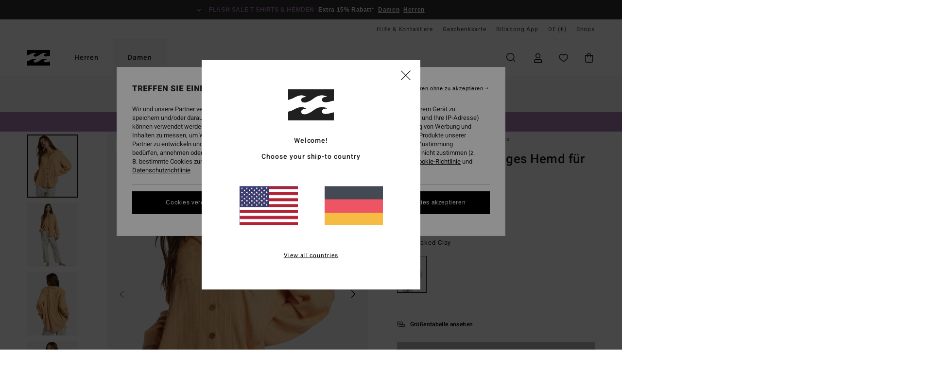

--- FILE ---
content_type: text/html;charset=UTF-8
request_url: https://www.billabong.de/swell---langarmeliges-hemd-fur-frauen-ABJWT00506.html
body_size: 39504
content:
<!DOCTYPE html>





<html lang="de" class="no-js bb-theme">





































<head>


<link rel="preload" as="font" href="https://cdn.napali.app/fonts/billabong-iconfont/billabong-iconfont.woff2" type="font/woff2" crossorigin>

<link rel="preload" as="font" href="https://cdn.napali.app/fonts/StyleashGlobal/StyleashGlobal.woff2" type="font/woff2" crossorigin>

<link rel="preload" as="font" href="https://cdn.napali.app/fonts/Heebo/Heebo-Regular.woff2" type="font/woff2" crossorigin>

<link rel="preload" as="font" href="https://cdn.napali.app/fonts/Heebo/Heebo-Medium.woff2" type="font/woff2" crossorigin>





    <title>Swell - Lang&auml;rmeliges Hemd f&uuml;r Frauen | Billabong</title>
 







































<link rel="apple-touch-icon" sizes="180x180" href="https://www.billabong.de/on/demandware.static/Sites-BB-DE-Site/-/default/dw4254a95b/images/favicons/apple-icon-180x180.png">
<link rel="icon" type="image/png" sizes="32x32" href="https://www.billabong.de/on/demandware.static/Sites-BB-DE-Site/-/default/dw3e665bc3/images/favicons/favicon-32x32.png">
<link rel="icon" type="image/png" sizes="16x16" href="https://www.billabong.de/on/demandware.static/Sites-BB-DE-Site/-/default/dwe15fe406/images/favicons/favicon-16x16.png">
<link rel="manifest" crossorigin="use-credentials" href="/on/demandware.store/Sites-BB-DE-Site/de_DE/Page-ManifestJson">
<link rel="mask-icon" href="https://www.billabong.de/on/demandware.static/Sites-BB-DE-Site/-/default/dw140f4c0c/images/favicons/safari-pinned-tab.svg" color="#000000">
<meta name="msapplication-TileColor" content="#ffffff">
<meta name="msapplication-TileImage" content="https://www.billabong.de/on/demandware.static/Sites-BB-DE-Site/-/default/dwbeb3ff28/images/favicons/ms-icon-150x150.png">
<meta name="theme-color" content="#ffffff">



<meta name="viewport" content="width=device-width, initial-scale=1, maximum-scale=1.0, user-scalable=no" />


















    

    
        
            <link rel="alternate" hreflang="es-ES" href="https://www.billabong.es/swell---camiseta-de-manga-larga-para-mujer-ABJWT00506.html" />
        
    
        
            <link rel="alternate" hreflang="nl-NL" href="https://www.billabong-store.nl/swell---overhemd-met-lange-mouw-voor-dames-ABJWT00506.html" />
        
    
        
            <link rel="alternate" hreflang="fi-FI" href="https://www.billabong.fi/swell---long-sleeves-shirt-for-women-ABJWT00506.html" />
        
    
        
            <link rel="alternate" hreflang="en-IE" href="https://www.billabong-store.ie/swell---long-sleeves-shirt-for-women-ABJWT00506.html" />
        
    
        
            <link rel="alternate" hreflang="en-GB" href="https://www.billabong.co.uk/swell---long-sleeves-shirt-for-women-ABJWT00506.html" />
        
    
        
            <link rel="alternate" hreflang="de-AT" href="https://www.billabong-store.at/swell---langarmeliges-hemd-fur-frauen-ABJWT00506.html" />
        
    
        
            <link rel="alternate" hreflang="pt-PT" href="https://www.billabong.pt/swell---long-sleeves-shirt-para-mulher-ABJWT00506.html" />
        
    
        
            <link rel="alternate" hreflang="sv-SE" href="https://www.billabong-store.se/ABJWT00506.html" />
        
    
        
            <link rel="alternate" hreflang="da-DK" href="https://www.billabong.dk/swell---long-sleeves-shirt-for-women-ABJWT00506.html" />
        
    
        
            <link rel="alternate" hreflang="de-DE" href="https://www.billabong.de/swell---langarmeliges-hemd-fur-frauen-ABJWT00506.html" />
        
    
        
            <link rel="alternate" hreflang="fr-BE" href="https://www..billabong-store.be/swell---chemise-a-manches-longues-pour-femme-ABJWT00506.html" />
        
    
        
            <link rel="alternate" hreflang="it-IT" href="https://www.billabong-store.it/swell---camicia-a-maniche-lunghe-da-donna-ABJWT00506.html" />
        
    
        
            <link rel="alternate" hreflang="de-CH" href="https://www.billabong-store.ch/swell---langarmeliges-hemd-fur-frauen-ABJWT00506.html" />
        
    
        
            <link rel="alternate" hreflang="lb-LU" href="https://www.billabong.lu/swell---long-sleeves-shirt-for-women-ABJWT00506.html" />
        
    
        
            <link rel="alternate" hreflang="fr-FR" href="https://www.billabong.fr/swell---chemise-a-manches-longues-pour-femme-ABJWT00506.html" />
        
    




    
    



    <meta property="fb:app_id" content="154989654683657"/>








<meta http-equiv="content-type" content="text/html; charset=UTF-8" />







    
    
    









<script>
    (function(w,d,u){w.readyQ=[];w.bindReadyQ=[];function p(x,y){if(x=="ready"){w.bindReadyQ.push(y);}else{w.readyQ.push(x);}};var a={ready:p,bind:p};w.$=w.jQuery=function(f){if(f===d||f===u){return a}else{p(f)}}})(window,document)
</script>



<script>
    var dw_image_path="https://www.billabong.de/on/demandware.static/Sites-BB-DE-Site/-/de_DE/v1769123008721/images/";
    var dw_css_compiled_path="https://www.billabong.de/on/demandware.static/Sites-BB-DE-Site/-/de_DE/v1769123008721/css/compiled/";
    var dw_css_path="https://www.billabong.de/on/demandware.static/Sites-BB-DE-Site/-/de_DE/v1769123008721/css/";
    var dw_js_path="https://www.billabong.de/on/demandware.static/Sites-BB-DE-Site/-/de_DE/v1769123008721/js/";
    var dw_lib_path="https://www.billabong.de/on/demandware.static/Sites-BB-DE-Site/-/de_DE/v1769123008721/lib/";
    var deffered_css_files= [];
    var deffered_js_files= [];
</script>



<script src="https://www.billabong.de/on/demandware.static/Sites-BB-DE-Site/-/de_DE/v1769123008721/lib/jquery/js/jquery/jquery-1.7.2.min.js"></script>




    <script async src="https://www.google.com/recaptcha/api.js?render=6LdO5R0hAAAAAPKpQsz4nXI8K91jv5vSVDAt-QKD"></script>








    

<link href="https://www.billabong.de/on/demandware.static/Sites-BB-DE-Site/-/de_DE/v1769123008721/css/compiled/global_generated.css" rel="stylesheet" type="text/css" />




<script  type="text/javascript" src="https://www.billabong.de/on/demandware.static/Sites-BB-DE-Site/-/de_DE/v1769123008721/js/global_head.js"></script>




    
    
    
    
    
    
    
    

    

    <script type="text/javascript" class="ajax-success-eval">
        var utag_page_specific_data_2317 = {"pdp_product_msrp":"65.95","pdp_product_mkd":"32.97","pdp_product_discount":"4.95","pdp_product_gross":"32.98","pdp_product_net":"28.03","pdp_product_flag":"mkd_discount"};
        var utag_data = typeof utag_data !== 'undefined' ? Object.assign(utag_data, utag_page_specific_data_2317) : utag_page_specific_data_2317;
    </script>



    
    
    
        <script type="text/javascript">
            var utag_core_data = {"customer_groups":["Everyone","Unregistered","desktop","unregistered-vp-excl"],"cart_quantity_array":[],"order_loyalty_or_promocode":[],"order_loyalty_or_promotionID":[],"order_loyalty_or_exp":[],"order_loyalty_or_type":[],"page_categories":["women","clothing","tops"],"page_en_site_section":"women:clothing:tops","page_pagename":"women:clothing:tops:product details","page_type":"pdp_single","event_name":"product_view","product_promotion_id":[],"search_results":"0","site_brand":"bb","site_country":"de","site_currency_code":"EUR","site_language":"de","site_region":"europe","site_type":"ecommerce","visit_authentication_status":"anonymous","page_site_section_new":"women","page_site_section1_new":"clothing","page_site_section2_new":"tops","page_browsing_category_id":"women_clothing_tops","product_id":["3616750451862"],"product_qty":["1"],"product_gross":["32.98"],"product_net":["32.98"],"product_discount":["0.00"],"product_md_displayed":["1"],"product_material":["ABJWT00506-cjj0"],"product_mkd":["32.97"],"product_msrp":["65.95"],"product_season":["243"],"product_title":["Swell - Langärmeliges Hemd für Frauen"],"product_category":["women-young_womens-surf_lifestyle-apparel-tops-woven_top"],"product_brand":["billabong"],"product_gender":[null],"product_color":["cjj0"],"product_size":["l/12"],"product_attributes":[],"product_restriction":[""],"pdp_product_flag":["mkd"],"cart_amount_ttc":"0.00"};
            var htag_data = {"product_attributes":[{"SAPGender":"Women","_hrB2bCharacteristics":[],"age":["adult"],"avataxClassId":"PC040100","category":["clothing"],"division":["billabong"],"fabric_main":["cotton_blend"],"fabric_subtype":["crinkle"],"fit":["oversized"],"gender":["women"],"hrB2bCharacteristics":"Kollektion: Essentials-Kollektion","hrB2bDescription":"Langärmeliges Hemd für Frauen. Die Eigenschaften dieses Produkts sind: Kollektion: Essentials-Kollektion, Material: Knittriger Stoff aus Baumwolle und Viskose, Passform: übergroße Passform, Kragen/Ausschnitt: Hemdkragen, Ärmel: Lange Ärmel, Taschen: Aufgesetzte Taschen vorne, Verschluss: Knopfverschluss und Logo: Metallplakette.","hrCharacteristics":[],"hrComposition":"<p>[Hauptstoff] 60 % Baumwolle, 40 % Viskose</p>","hrDescriptionLong":"<p>&nbsp;</p>","hrDescriptionShort":"Swell - Langärmeliges Hemd für Frauen","hrLabelWeb":"Swell - Langärmeliges Hemd für Frauen","hrNameOnly":"Swell","hrTarget":"Frauen","jsonVariationsByColor":"{\"CJJ0\":[\"3616750451862\",\"3616750451879\",\"3616750451886\",\"3616750451893\",\"3616750451909\"]}","madeIn":"IN","neck":["collar"],"parent_type":["shirt"],"pocket":["chest_pocket"],"sizeChartID":"womens-clothing-size-chart","sleeve_length":["long_sleeve"],"subtype":["traditional"]}]};
            var utag_data = typeof utag_data !== 'undefined' ? Object.assign(utag_core_data, utag_data) : utag_core_data;
            var tlm_session = {};
            var tlm_events = {};

            if (typeof res_analytics != 'undefined') {
                if (res_analytics.site_version && typeof utag_data !== 'undefined') {
                    utag_data.site_responsive_version = 'responsive:'+res_analytics.site_version;
                }
            }

            // post page display utag processing
            try {

                if (typeof globalTms !== 'undefined') {
                    globalTms.addPhotoVideo();
                } else {
                    // well, we can wait...
                    document.addEventListener('brd-tms-before-page', function () {
                        globalTms.addPhotoVideo();
                    })
                }

                // category_nb_material
                if ($('#productssearchresult').length) {
                    utag_data.category_nb_material = ''+$('#productssearchresult .isproductgrid .producttile').length;
                }
                //page_filter_criteria
                if (typeof getCurrentRefinements === 'function') {
                    var gtm_curref = getCurrentRefinements();
                    for (i in gtm_curref) {
                        if (typeof (gtm_curref[i]) == 'object') {
                            var _name = gtm_curref[i].name;
                            var _values = gtm_curref[i].values.split("%7C");
                            if (_values.length > 0) {
                                var _final_value = '';
                                for (var j = 0; j < _values.length; j++) {
                                    if (j != 0) _final_value += ';'
                                    _final_value += _values[j];
                                }
                                if (typeof utag_data.page_filter_criteria === 'undefined') utag_data.page_filter_criteria = '';
                                if (utag_data.page_filter_criteria.length > 0) utag_data.page_filter_criteria += "|";
                                utag_data.page_filter_criteria += _name.replace("refinementColor", "color") + ":" + _final_value;
                            }
                        }
                    }
                }
            } catch(e) {/* console.log('tealium: ',e) */}

        </script>
        
    




<script src="//tags.tiqcdn.com/utag/quiksilver/emea-core/prod/utag.sync.js"></script>










<meta http-equiv="X-UA-Compatible" content="IE=edge,chrome=1" />


<script type="text/javascript">//<!--
/* <![CDATA[ (head-active_data.js) */
var dw = (window.dw || {});
dw.ac = {
    _analytics: null,
    _events: [],
    _category: "",
    _searchData: "",
    _anact: "",
    _anact_nohit_tag: "",
    _analytics_enabled: "true",
    _timeZone: "Europe/Paris",
    _capture: function(configs) {
        if (Object.prototype.toString.call(configs) === "[object Array]") {
            configs.forEach(captureObject);
            return;
        }
        dw.ac._events.push(configs);
    },
	capture: function() { 
		dw.ac._capture(arguments);
		// send to CQ as well:
		if (window.CQuotient) {
			window.CQuotient.trackEventsFromAC(arguments);
		}
	},
    EV_PRD_SEARCHHIT: "searchhit",
    EV_PRD_DETAIL: "detail",
    EV_PRD_RECOMMENDATION: "recommendation",
    EV_PRD_SETPRODUCT: "setproduct",
    applyContext: function(context) {
        if (typeof context === "object" && context.hasOwnProperty("category")) {
        	dw.ac._category = context.category;
        }
        if (typeof context === "object" && context.hasOwnProperty("searchData")) {
        	dw.ac._searchData = context.searchData;
        }
    },
    setDWAnalytics: function(analytics) {
        dw.ac._analytics = analytics;
    },
    eventsIsEmpty: function() {
        return 0 == dw.ac._events.length;
    }
};
/* ]]> */
// -->
</script>
<script type="text/javascript">//<!--
/* <![CDATA[ (head-cquotient.js) */
var CQuotient = window.CQuotient = {};
CQuotient.clientId = 'bcxt-BB-DE';
CQuotient.realm = 'BCXT';
CQuotient.siteId = 'BB-DE';
CQuotient.instanceType = 'prd';
CQuotient.locale = 'de_DE';
CQuotient.fbPixelId = '__UNKNOWN__';
CQuotient.activities = [];
CQuotient.cqcid='';
CQuotient.cquid='';
CQuotient.cqeid='';
CQuotient.cqlid='';
CQuotient.apiHost='api.cquotient.com';
/* Turn this on to test against Staging Einstein */
/* CQuotient.useTest= true; */
CQuotient.useTest = ('true' === 'false');
CQuotient.initFromCookies = function () {
	var ca = document.cookie.split(';');
	for(var i=0;i < ca.length;i++) {
	  var c = ca[i];
	  while (c.charAt(0)==' ') c = c.substring(1,c.length);
	  if (c.indexOf('cqcid=') == 0) {
		CQuotient.cqcid=c.substring('cqcid='.length,c.length);
	  } else if (c.indexOf('cquid=') == 0) {
		  var value = c.substring('cquid='.length,c.length);
		  if (value) {
		  	var split_value = value.split("|", 3);
		  	if (split_value.length > 0) {
			  CQuotient.cquid=split_value[0];
		  	}
		  	if (split_value.length > 1) {
			  CQuotient.cqeid=split_value[1];
		  	}
		  	if (split_value.length > 2) {
			  CQuotient.cqlid=split_value[2];
		  	}
		  }
	  }
	}
}
CQuotient.getCQCookieId = function () {
	if(window.CQuotient.cqcid == '')
		window.CQuotient.initFromCookies();
	return window.CQuotient.cqcid;
};
CQuotient.getCQUserId = function () {
	if(window.CQuotient.cquid == '')
		window.CQuotient.initFromCookies();
	return window.CQuotient.cquid;
};
CQuotient.getCQHashedEmail = function () {
	if(window.CQuotient.cqeid == '')
		window.CQuotient.initFromCookies();
	return window.CQuotient.cqeid;
};
CQuotient.getCQHashedLogin = function () {
	if(window.CQuotient.cqlid == '')
		window.CQuotient.initFromCookies();
	return window.CQuotient.cqlid;
};
CQuotient.trackEventsFromAC = function (/* Object or Array */ events) {
try {
	if (Object.prototype.toString.call(events) === "[object Array]") {
		events.forEach(_trackASingleCQEvent);
	} else {
		CQuotient._trackASingleCQEvent(events);
	}
} catch(err) {}
};
CQuotient._trackASingleCQEvent = function ( /* Object */ event) {
	if (event && event.id) {
		if (event.type === dw.ac.EV_PRD_DETAIL) {
			CQuotient.trackViewProduct( {id:'', alt_id: event.id, type: 'raw_sku'} );
		} // not handling the other dw.ac.* events currently
	}
};
CQuotient.trackViewProduct = function(/* Object */ cqParamData){
	var cq_params = {};
	cq_params.cookieId = CQuotient.getCQCookieId();
	cq_params.userId = CQuotient.getCQUserId();
	cq_params.emailId = CQuotient.getCQHashedEmail();
	cq_params.loginId = CQuotient.getCQHashedLogin();
	cq_params.product = cqParamData.product;
	cq_params.realm = cqParamData.realm;
	cq_params.siteId = cqParamData.siteId;
	cq_params.instanceType = cqParamData.instanceType;
	cq_params.locale = CQuotient.locale;
	
	if(CQuotient.sendActivity) {
		CQuotient.sendActivity(CQuotient.clientId, 'viewProduct', cq_params);
	} else {
		CQuotient.activities.push({activityType: 'viewProduct', parameters: cq_params});
	}
};
/* ]]> */
// -->
</script>
<!-- Demandware Apple Pay -->

<style type="text/css">ISAPPLEPAY{display:inline}.dw-apple-pay-button,.dw-apple-pay-button:hover,.dw-apple-pay-button:active{background-color:black;background-image:-webkit-named-image(apple-pay-logo-white);background-position:50% 50%;background-repeat:no-repeat;background-size:75% 60%;border-radius:5px;border:1px solid black;box-sizing:border-box;margin:5px auto;min-height:30px;min-width:100px;padding:0}
.dw-apple-pay-button:after{content:'Apple Pay';visibility:hidden}.dw-apple-pay-button.dw-apple-pay-logo-white{background-color:white;border-color:white;background-image:-webkit-named-image(apple-pay-logo-black);color:black}.dw-apple-pay-button.dw-apple-pay-logo-white.dw-apple-pay-border{border-color:black}</style>








    
    
    
    <link rel="canonical" href="https://www.billabong.de/swell---langarmeliges-hemd-fur-frauen-ABJWT00506.html" />


<meta property="og:url" content="https://www.billabong.de/swell---langarmeliges-hemd-fur-frauen-ABJWT00506.html"/>



<meta property="og:image" content="https://images.napali.app/global/billabong-products/all/default/xlarge/abjwt00506_billabong,w_cjj0_frt1.jpg" />




<meta property="og:price:amount" content="0.00" />
<meta property="og:price:standard_amount" content="0.00" />




<script type="application/ld+json">
{"@context":"http://schema.org/","@type":"Product","name":"Swell - Langärmeliges Hemd für Frauen","image":["https://images.napali.app/global/billabong-products/all/default/small/abjwt00506_billabong,w_cjj0_frt1.jpg","https://images.napali.app/global/billabong-products/all/default/medium/abjwt00506_billabong,w_cjj0_frt1.jpg","https://images.napali.app/global/billabong-products/all/default/large/abjwt00506_billabong,w_cjj0_frt1.jpg"],"description":"Billabong ABJWT00506</br>Swell - Langärmeliges Hemd für Frauen","sku":"ABJWT00506","brand":{"@type":"Brand","name":"billabong"},"offers":{"url":"https://www.billabong.de/swell---langarmeliges-hemd-fur-frauen-ABJWT00506.html","@type":"Offer","priceCurrency":"N/A","price":"N/A","availability":"http://schema.org/InStock"}}
</script>







    <meta property="al:ios:app_name" content="Billabong">
    <meta property="al:ios:app_store_id" content="6748081412">
    <meta property="al:ios:url" content="billabong://products/3616750451862">


</head>

<body class="pt_productdetails site_Billabong">
<div class="page-content page-content--banner-enabled">

    <script>
	var tlm_account = 'quiksilver'
    	,tlm_profile = 'emea-core'
    	,tlm_env = 'prod'
    	,tlm_url = '//tags.tiqcdn.com/utag/'+tlm_account+'/'+tlm_profile+'/'+tlm_env+'/utag.js'
    	,gtms_url = 'https://www.billabong.de/on/demandware.static/Sites-BB-DE-Site/-/de_DE/v1769123008721/js/globalTms.js'
    	,loadGlobalTms = function(){
    		a=gtms_url;b=document;c='script';d=b.createElement(c);
    		d.src=a;d.type='text/java'+c;d.async=1;
    		a=b.getElementsByTagName(c)[0];a.parentNode.insertBefore(d,a);
   		}
   		;
	
	(function(a,b,c,d){
    a=tlm_url;b=document;c='script';d=b.createElement(c);
    d.onload=loadGlobalTms();d.src=a;d.type='text/java'+c;d.async=1;
    a=b.getElementsByTagName(c)[0];a.parentNode.insertBefore(d,a);
   	})();
</script>










<a tabindex="1" id="" class="screen-reader-text" href="#r-productname">Direkt zur Produktinformation springen</a>






<div class="r-h-container" id="top-header">
	






<link rel="preload" href="//cdn.napali.app/static/BB/default/category-assets/experiences/recurring/ticker/css/r-bo-ticker.min.css" as="style" onload="this.onload=null;this.rel='stylesheet'">
<noscript>
    <link rel="stylesheet" href="//cdn.napali.app/static/BB/default/category-assets/experiences/recurring/ticker/css/r-bo-ticker.min.css">
</noscript>
<script async defer src="//cdn.napali.app/static/BB/default/category-assets/experiences/recurring/ticker/js/r-bo-ticker.min.js"></script>



<div id="r-bo-ticker-top-container">
    <article class="r-bo-ticker">
        <div class="header_background"></div>
        <div class="opacity_filter"></div>
        <div class="r-bo-ticker-container">
            <div class="slides-container my-unslider--ticker" id="slider">
                <ul>
                    
	 


	



    <div class="slot-item slot-item-ticker-header" data-sid="ticker-header">
        
            
            





    
	
	<div class="contentasset addimgalt contentasset-ticker-header-op-bbm" data-cid="ticker-header-op-bbm" data-content-title="ticker-header-op-bbm">
		<!-- dwMarker="content" dwContentID="40029e38c9604e82d0c79719c2" -->
		
			<li class="content">
    <div class="content-container">
        <div class="content-left" data-description="*%20Angebot%20nur%20g%C3%BCltig%20bis%20Sonntag%20Mitternacht%20f%C3%BCr%20eine%20Auswahl%20an%20Sale%20Produkten%2C%20die%20mit%20%E2%80%9EFlash%20Sale%E2%80%9C%20markiert%20sind.%20Die%20angezeigten%20Preise%20beinhalten%20bereits%20den%20Rabatt.%20Das%20Angebot%20ist%20nicht%20mit%20anderen%20Angeboten%20kombinierbar.%20Es%20gelten%20m%C3%B6glicherweise%20weitere%20Ausnahmen.">
            <!-- <span class="arrow-down"></span> -->
            <span class="icon-ico_arrow_down arrow-down"></span>
            <span class="emoji"></span>
            <h4 class="title" style="color: #AB81B7" data-color="#AB81B7">Flash sale t-shirts & hemden</h4>
            <p class="sub-title">Extra 15% Rabatt*</p>
        </div>
        
            
                <a class="cta" href="https://www.billabong.de/sale-womens-flash-deals/#?intcmp=bbw-ticker-sale-w26-flash">Damen</a>
            
                <a class="cta" href="https://www.billabong.de/sale-mens-flash-deals/#?intcmp=bbm-ticker-sale-w26-flash">Herren</a>
            
        
    </div>
</li>
		
	</div>


        
    </div>
 
	
                </ul>
                <div class="slides-container-arrow-shadow-left"></div>
                <div class="slides-container-arrow-shadow-right"></div>
                <div class="slides-container-arrow-left"><span class="icon-ico_arrow_left"></span></div>
                <div class="slides-container-arrow-right"><span class="icon-ico_arrow_right"></span></div>
            </div>
        </div>
        <div class="info-panel" style="display: none;">
            <ul class="info-panel-content"></ul>
            <div class="close"></div>
        </div>
    </article>
</div>

	<div class="r-th-container">
		
			

<div class="r-th-menu">
    <div class="r-th-menu-links">

        
	 


	



    <div class="slot-item slot-item-top-header-link1" data-sid="top-header-link1">
        
            
            





    
	
	<div class="contentasset addimgalt contentasset-header_helpcontact" data-cid="header_helpcontact" data-content-title="header_helpcontact">
		<!-- dwMarker="content" dwContentID="e3b8fdd7abe435fe1af2817c3a" -->
		
			<button class="r-bh-panel-action r-th-help" aria-haspopup="true" data-title="Hilfe & Kontaktiere" title="Hilfe & Kontaktiere"
                aria-label="Hilfe & Kontaktiere">
Hilfe & Kontaktiere
 </button>
		
	</div>


        
    </div>
 
	
        
	 


	


    
        <a href="https://www.billabong.de/gift-card-landing.html">Geschenkkarte</a>
    
 
	
        
	 


	



    <div class="slot-item slot-item-top-header-link3" data-sid="top-header-link3">
        
            
            





    
	
	<div class="contentasset addimgalt contentasset-top-header-app" data-cid="top-header-app" data-content-title="top-header-app">
		<!-- dwMarker="content" dwContentID="796eabc9a830c3bcf3458e1a40" -->
		
			<a href="https://www.billabong.de/app.html#?intcmp=bbg_top-header_app" class="r-th-gift" title="App" aria-label="App">
Billabong App
</a>
		
	</div>


        
    </div>
 
	

        
<div class="r-country-selector-wrapper">
    <div class="r-country-selector-inner">
        <button class="r-bh-panel-action r-th-country-selector" data-template-title="W&auml;hle deine Region" aria-haspopup="true" data-title="Region und Sprache einstellen" title="Region und Sprache einstellen" aria-label="Region und Sprache einstellen">
            DE
            (&euro;)
        </button>

        <div class="r-country-selector-template"></div>
    </div>
</div>

        



        
	 


	


    
        <a href="https://www.billabong.de/stores">Shops</a>
    
 
	
        
	 

	
        
	 

	
    </div>
</div>

		
	</div>
	<div class="r-bh-container">
		<div class="r-bh-content">
			







































<div class="r-bh-logo BB">
    <a href="https://www.billabong.de/" title="Billabong" aria-label="Billabong"></a>
</div>
<div class="r-bh-nav">
    <div class="r-bh-nav-open">
        <button class="r-bh-btn r-bh-navbtn"></button>
    </div>

    <div class="r-bh-slide">
        <div class="r-bh-menu--tabs">
            
                <ul class="r-bh-navitems r-bh-navlevel1">
                    
                        

                        <li class="r-bh-navitem">
                            
                                <a href="https://www.billabong.de/herren/" class="r-bh-navlink r-bh-navfold r-bh-navlinklevel1" aria-haspopup="true"
                                aria-expanded="false" target="_self" aria-controls="aria-control-men">
                                Herren
                                </a>
                            
                        </li>
                    
                        

                        <li class="r-bh-navitem">
                            
                                <a href="https://www.billabong.de/damen/" class="r-bh-navlink r-bh-navfold r-bh-navlinklevel1" aria-haspopup="true"
                                aria-expanded="false" target="_self" aria-controls="aria-control-women">
                                Damen
                                </a>
                            
                        </li>
                    

                </ul>
            
        </div>
        <div class="r-bh-navtitle"></div>

        <div class="r-bh-searchcontainer">
    <form role="search" action="/search" name="einsteinSearch" class="ajaxSubmit">
        
            <div class="r-bh-search--category widget_einstein-category-filter">
                <div class="r-bh-search--category-men category-filter" data-cgid="men">Men</div>
                <div class="r-bh-search--category-women category-filter" data-cgid="women">Women</div>
            </div>
        
        <div class="r-bh-search--input-container">
            <input class="r-bh-search--input" name="r-bh-search--input" type="text" autocomplete="off" aria-label="Suche" aria-expanded="true" placeholder="Suche">
            <div class="r-bh-search--input-reset">Zur&uuml;cksetzen</div>
            <div class="r-bh-search--input-close"></div>
        </div>
    </form>
</div>

        <div class="r-bh-menu">
            <nav class="r-bh-menu-scrollbar">
                
                    <ul class="r-bh-navitems r-bh-navlevel1 r-bh-translate-1">
                        
                            

                            <li class="r-bh-navitem">
                                
                                    <a href="https://www.billabong.de/herren/" class="r-bh-navlink r-bh-navfold r-bh-navlinklevel1" aria-haspopup="true"
                                        aria-expanded="false" target="_self" aria-controls="aria-control-men">
                                        Herren
                                    </a>
                                

                                






  



    <div class="r-bh-navitems r-bh-navlevel2" aria-hidden="true" id="aria-control-men">

        
        

        

            

            <ul class="r-bh-column ">

                

                <li class="r-bh-navitem  " data-test="0" data-retest="17">
                    
                        <a href="https://www.billabong.de/neuheiten-herren/" class="r-bh-navlink r-bh-navfold" aria-haspopup="true" aria-expanded="false" aria-controls="aria-control-men_new">
                            <span>Brandneu</span>
                        </a>
                    


                    
                </li>
            </ul>

        

            

            <ul class="r-bh-column ">

                

                <li class="r-bh-navitem  " data-test="10" data-retest="17">
                    
                        <a href="https://www.billabong.de/herren-bekleidung/" class="r-bh-navlink r-bh-navfold" aria-haspopup="true" aria-expanded="false" aria-controls="aria-control-men_clothing">
                            <span>Bekleidung</span>
                        </a>
                    


                    

                        <div class="r-bh-navitems r-bh-navlevel3 " aria-hidden="true" id="aria-control-men_clothing">

                            

                            <ul class="r-bh-navitems-group">
                                

                                
                                    

                                    <li class="r-bh-navitem">

                                        

                                        
                                            <a href="https://www.billabong.de/herren-bekleidung/" class="r-bh-navlink  " aria-haspopup="false" aria-expanded="false" aria-controls="aria-control-men_clothing_all">
                                                

                                                Alle ansehen
                                            </a>
                                        
                                    </li>

                                    

                                
                                    

                                    <li class="r-bh-navitem">

                                        

                                        
                                            <a href="https://www.billabong.de/herren-jacken/" class="r-bh-navlink  " aria-haspopup="false" aria-expanded="false" aria-controls="aria-control-men_clothing_jackets">
                                                

                                                Jacken
                                            </a>
                                        
                                    </li>

                                    

                                
                                    

                                    <li class="r-bh-navitem">

                                        

                                        
                                            <a href="https://www.billabong.de/herren-sweatshirts/" class="r-bh-navlink  " aria-haspopup="false" aria-expanded="false" aria-controls="aria-control-men_clothing_sweatshirts">
                                                

                                                Sweatshirts
                                            </a>
                                        
                                    </li>

                                    

                                
                                    

                                    <li class="r-bh-navitem">

                                        

                                        
                                            <a href="https://www.billabong.de/herren-fleeceartikel/" class="r-bh-navlink  " aria-haspopup="false" aria-expanded="false" aria-controls="aria-control-men_clothing_fleece">
                                                

                                                Fleeceartikel
                                            </a>
                                        
                                    </li>

                                    

                                
                                    

                                    <li class="r-bh-navitem">

                                        

                                        
                                            <a href="https://www.billabong.de/herren-hemden/" class="r-bh-navlink  " aria-haspopup="false" aria-expanded="false" aria-controls="aria-control-men_clothing_shirts">
                                                

                                                Hemden
                                            </a>
                                        
                                    </li>

                                    

                                
                                    

                                    <li class="r-bh-navitem">

                                        

                                        
                                            <a href="https://www.billabong.de/herren-t-shirts/" class="r-bh-navlink  " aria-haspopup="false" aria-expanded="false" aria-controls="aria-control-men_clothing_tshirts">
                                                

                                                T-Shirts
                                            </a>
                                        
                                    </li>

                                    

                                
                                    

                                    <li class="r-bh-navitem">

                                        

                                        
                                            <a href="https://www.billabong.de/herren-hosen/" class="r-bh-navlink  " aria-haspopup="false" aria-expanded="false" aria-controls="aria-control-men_clothing_pants">
                                                

                                                Jeans &amp; Hosen
                                            </a>
                                        
                                    </li>

                                    

                                
                                    

                                    <li class="r-bh-navitem">

                                        

                                        
                                            <a href="https://www.billabong.de/herren-shorts/" class="r-bh-navlink  " aria-haspopup="false" aria-expanded="false" aria-controls="aria-control-men_clothing_shorts">
                                                

                                                Shorts
                                            </a>
                                        
                                    </li>

                                    

                                
                                    

                                    <li class="r-bh-navitem">

                                        

                                        
                                            <a href="https://www.billabong.de/herren-hybrid-shorts/" class="r-bh-navlink  " aria-haspopup="false" aria-expanded="false" aria-controls="aria-control-men_clothing_alt4">
                                                

                                                Hybrid Shorts
                                            </a>
                                        
                                    </li>

                                    

                                
                                    

                                    <li class="r-bh-navitem">

                                        

                                        
                                            <a href="https://www.billabong.de/herren-kollektion-corduroy-lovers/" class="r-bh-navlink  " aria-haspopup="false" aria-expanded="false" aria-controls="aria-control-men_clothing_alt1">
                                                

                                                Corduroy Pack
                                            </a>
                                        
                                    </li>

                                    

                                
                            </ul>

                            
                            
                        </div>
                    
                </li>
            </ul>

        

            

            <ul class="r-bh-column ">

                

                <li class="r-bh-navitem  " data-test="5" data-retest="17">
                    
                        <a href="https://www.billabong.de/herren-boardshorts/" class="r-bh-navlink r-bh-navfold" aria-haspopup="true" aria-expanded="false" aria-controls="aria-control-men_boardshorts">
                            <span>Boardshorts</span>
                        </a>
                    


                    

                        <div class="r-bh-navitems r-bh-navlevel3 " aria-hidden="true" id="aria-control-men_boardshorts">

                            

                            <ul class="r-bh-navitems-group">
                                

                                
                                    

                                    <li class="r-bh-navitem">

                                        

                                        
                                            <a href="https://www.billabong.de/herren-boardshorts/" class="r-bh-navlink  " aria-haspopup="false" aria-expanded="false" aria-controls="aria-control-men_boardshorts_all">
                                                

                                                Alle ansehen
                                            </a>
                                        
                                    </li>

                                    

                                
                                    

                                    <li class="r-bh-navitem">

                                        

                                        
                                            <a href="https://www.billabong.de/herren-boardshorts-performance/" class="r-bh-navlink  " aria-haspopup="false" aria-expanded="false" aria-controls="aria-control-men_boardshorts_performance">
                                                

                                                Performance
                                            </a>
                                        
                                    </li>

                                    

                                
                                    

                                    <li class="r-bh-navitem">

                                        

                                        
                                            <a href="https://www.billabong.de/herren-seitentaschen-boardshorts/" class="r-bh-navlink  " aria-haspopup="false" aria-expanded="false" aria-controls="aria-control-men_boardshorts_side-pockets">
                                                

                                                Seitentaschen Boardshorts
                                            </a>
                                        
                                    </li>

                                    

                                
                                    

                                    <li class="r-bh-navitem">

                                        

                                        
                                            <a href="https://www.billabong.de/herren-badeshorts/" class="r-bh-navlink  " aria-haspopup="false" aria-expanded="false" aria-controls="aria-control-men_boardshorts_elastic-waist">
                                                

                                                Badeshorts
                                            </a>
                                        
                                    </li>

                                    

                                
                                    

                                    <li class="r-bh-navitem">

                                        

                                        
                                            <a href="https://www.billabong.de/herren-long-boardshorts/" class="r-bh-navlink  " aria-haspopup="false" aria-expanded="false" aria-controls="aria-control-men_boardshorts_long-legs">
                                                

                                                Long Boardshorts
                                            </a>
                                        
                                    </li>

                                    

                                
                            </ul>

                            
                            
                        </div>
                    
                </li>
            </ul>

        

            

            <ul class="r-bh-column ">

                

                <li class="r-bh-navitem  " data-test="11" data-retest="17">
                    
                        <a href="https://www.billabong.de/herren-accessoires/" class="r-bh-navlink r-bh-navfold" aria-haspopup="true" aria-expanded="false" aria-controls="aria-control-men_accessories">
                            <span>Accessoires</span>
                        </a>
                    


                    

                        <div class="r-bh-navitems r-bh-navlevel3 " aria-hidden="true" id="aria-control-men_accessories">

                            

                            <ul class="r-bh-navitems-group">
                                

                                
                                    

                                    <li class="r-bh-navitem">

                                        

                                        
                                            <a href="https://www.billabong.de/herren-accessoires/" class="r-bh-navlink  " aria-haspopup="false" aria-expanded="false" aria-controls="aria-control-men_accessories_all">
                                                

                                                Alle ansehen
                                            </a>
                                        
                                    </li>

                                    

                                
                                    

                                    <li class="r-bh-navitem">

                                        

                                        
                                            <a href="https://www.billabong.de/herren-taschen/" class="r-bh-navlink  " aria-haspopup="false" aria-expanded="false" aria-controls="aria-control-men_accessories_bags">
                                                

                                                Rucks&auml;cke &amp; Taschen
                                            </a>
                                        
                                    </li>

                                    

                                
                                    

                                    <li class="r-bh-navitem">

                                        

                                        
                                            <a href="https://www.billabong.de/herren-mutzen/" class="r-bh-navlink  " aria-haspopup="false" aria-expanded="false" aria-controls="aria-control-men_accessories_hats_beanies">
                                                

                                                M&uuml;tzen
                                            </a>
                                        
                                    </li>

                                    

                                
                                    

                                    <li class="r-bh-navitem">

                                        

                                        
                                            <a href="https://www.billabong.de/herren-hute/" class="r-bh-navlink  " aria-haspopup="false" aria-expanded="false" aria-controls="aria-control-men_accessories_hats">
                                                

                                                H&uuml;te
                                            </a>
                                        
                                    </li>

                                    

                                
                                    

                                    <li class="r-bh-navitem">

                                        

                                        
                                            <a href="https://www.billabong.de/herren-gurtel/" class="r-bh-navlink  " aria-haspopup="false" aria-expanded="false" aria-controls="aria-control-men_accessories_belts">
                                                

                                                G&uuml;rtel
                                            </a>
                                        
                                    </li>

                                    

                                
                                    

                                    <li class="r-bh-navitem">

                                        

                                        
                                            <a href="https://www.billabong.de/herren-geldborsen/" class="r-bh-navlink  " aria-haspopup="false" aria-expanded="false" aria-controls="aria-control-men_accessories_wallets">
                                                

                                                Geldb&ouml;rsen
                                            </a>
                                        
                                    </li>

                                    

                                
                                    

                                    <li class="r-bh-navitem">

                                        

                                        
                                            <a href="https://www.billabong.de/herren-strandtucher/" class="r-bh-navlink  " aria-haspopup="false" aria-expanded="false" aria-controls="aria-control-men_accessorie_towels">
                                                

                                                Badet&uuml;cher und Surf Ponchos
                                            </a>
                                        
                                    </li>

                                    

                                
                                    

                                    <li class="r-bh-navitem">

                                        

                                        
                                            <a href="https://www.billabong.de/herren-flip-flops/" class="r-bh-navlink  " aria-haspopup="false" aria-expanded="false" aria-controls="aria-control-men_accessories_sandals">
                                                

                                                Sandalen &amp; Schuhe
                                            </a>
                                        
                                    </li>

                                    

                                
                                    

                                    <li class="r-bh-navitem">

                                        

                                        
                                            <a href="https://www.billabong.de/herren-accessoires-weitere/" class="r-bh-navlink  " aria-haspopup="false" aria-expanded="false" aria-controls="aria-control-men_accessories_misc">
                                                

                                                Kleine Accessoires
                                            </a>
                                        
                                    </li>

                                    

                                
                                    

                                    <li class="r-bh-navitem">

                                        

                                        
                                            <a href="https://www.billabong.de/herren-sonnenbrille/" class="r-bh-navlink  " aria-haspopup="false" aria-expanded="false" aria-controls="aria-control-men_accessories_sunglasses">
                                                

                                                Sonnenbrillen
                                            </a>
                                        
                                    </li>

                                    

                                
                                    

                                    <li class="r-bh-navitem">

                                        

                                        
                                            <a href="https://www.billabong.de/herren-schnee-schutzbrille/" class="r-bh-navlink  " aria-haspopup="false" aria-expanded="false" aria-controls="aria-control-men_accessories_alt1">
                                                

                                                VonZipper Snowbrillen
                                            </a>
                                        
                                    </li>

                                    

                                
                            </ul>

                            
                            
                        </div>
                    
                </li>
            </ul>

        

            

            <ul class="r-bh-column ">

                

                <li class="r-bh-navitem  " data-test="10" data-retest="17">
                    
                        <a href="https://www.billabong.de/herren-surf-shop/" class="r-bh-navlink r-bh-navfold" aria-haspopup="true" aria-expanded="false" aria-controls="aria-control-men_surf">
                            <span>Surf</span>
                        </a>
                    


                    

                        <div class="r-bh-navitems r-bh-navlevel3 " aria-hidden="true" id="aria-control-men_surf">

                            

                            <ul class="r-bh-navitems-group">
                                

                                
                                    

                                    <li class="r-bh-navitem">

                                        

                                        
                                            <a href="https://www.billabong.de/herren-surf-shop/" class="r-bh-navlink  " aria-haspopup="false" aria-expanded="false" aria-controls="aria-control-men_surf_all">
                                                

                                                Alle ansehen
                                            </a>
                                        
                                    </li>

                                    

                                
                                    

                                    <li class="r-bh-navitem">

                                        

                                        
                                            <a href="https://www.billabong.de/herren-vollstandige-neoprenanzuge/" class="r-bh-navlink  " aria-haspopup="false" aria-expanded="false" aria-controls="aria-control-men_surf_alt1">
                                                

                                                Neos M&auml;nner
                                            </a>
                                        
                                    </li>

                                    

                                
                                    

                                    <li class="r-bh-navitem">

                                        

                                        
                                            <a href="https://www.billabong.de/herren-fruhling-anzuge/" class="r-bh-navlink  " aria-haspopup="false" aria-expanded="false" aria-controls="aria-control-men_surf_alt2">
                                                

                                                Springsuits
                                            </a>
                                        
                                    </li>

                                    

                                
                                    

                                    <li class="r-bh-navitem">

                                        

                                        
                                            <a href="https://www.billabong.de/herren-oberteile-neopren-surf/" class="r-bh-navlink  " aria-haspopup="false" aria-expanded="false" aria-controls="aria-control-men_surf_wetsuits-tops">
                                                

                                                Neopren-Tops
                                            </a>
                                        
                                    </li>

                                    

                                
                                    

                                    <li class="r-bh-navitem">

                                        

                                        
                                            <a href="https://www.billabong.de/herren-lycras-surf/" class="r-bh-navlink  " aria-haspopup="false" aria-expanded="false" aria-controls="aria-control-men_surf_rashguards">
                                                

                                                Lycras &amp; Surf-T-Shirts
                                            </a>
                                        
                                    </li>

                                    

                                
                                    

                                    <li class="r-bh-navitem">

                                        

                                        
                                            <a href="https://www.billabong.de/herren-accessoires-surf/" class="r-bh-navlink  " aria-haspopup="false" aria-expanded="false" aria-controls="aria-control-men_surf_accessories">
                                                

                                                Accessoires
                                            </a>
                                        
                                    </li>

                                    

                                
                                    

                                    <li class="r-bh-navitem">

                                        

                                        
                                            <a href="https://www.billabong.de/jungs-neoprenanzug/" class="r-bh-navlink  " aria-haspopup="false" aria-expanded="false" aria-controls="aria-control-men_surf_boys-wetsuits">
                                                

                                                Neoprenanz&uuml;ge Jungen
                                            </a>
                                        
                                    </li>

                                    

                                
                                    

                                    <li class="r-bh-navitem">

                                        

                                        
                                            <a href="https://www.billabong.de/jungs-lycras/" class="r-bh-navlink  " aria-haspopup="false" aria-expanded="false" aria-controls="aria-control-men_surf_boys-rashguards">
                                                

                                                Lycras Jungen
                                            </a>
                                        
                                    </li>

                                    

                                
                                    

                                    <li class="r-bh-navitem">

                                        

                                        
                                            <a href="https://www.billabong.de/neoprenanzug-ratgeber/" class="r-bh-navlink  " aria-haspopup="false" aria-expanded="false" aria-controls="aria-control-men_surf_wetsuit-guide">
                                                

                                                Wetsuit Guide
                                            </a>
                                        
                                    </li>

                                    

                                
                                    

                                    <li class="r-bh-navitem">

                                        

                                        
                                            <a href="https://billabong.de/mens/expert-guide/surf/" class="r-bh-navlink  " aria-haspopup="false" aria-expanded="false" aria-controls="aria-control-men_surf_alt5">
                                                

                                                Experten Guides
                                            </a>
                                        
                                    </li>

                                    

                                
                            </ul>

                            
                            
                                <div class="r-bh-column-hl">
                                    <div class="r-bh-column-hl-image">
                                        <div class="r-bh-column-hl-ca r-bh-navlink" style="margin-top:-15px;">
<p><a href="https://www.billabong.de/herren-neoprenanzug-natural/"><img  loading="lazy" alt="" src="https://www.billabong.de/on/demandware.static/-/Sites-BB-FR-Library/de_DE/v1769123008721/headermenu/men/bbm-wetsuit-headermenu.gif" title="" /></a></p>

<p style="text-align: center;"><a href="https://www.billabong.de/herren-neoprenanzug-natural/">Jetzt entdecken</a></p>

<p>&nbsp;</p>
</div>
                                    </div>
                                </div>
                            
                        </div>
                    
                </li>
            </ul>

        

            

            <ul class="r-bh-column ">

                

                <li class="r-bh-navitem  " data-test="6" data-retest="17">
                    
                        <a href="https://www.billabong.de/herren-kollektion-adventure-division/" class="r-bh-navlink r-bh-navfold" aria-haspopup="true" aria-expanded="false" aria-controls="aria-control-men_collection_adventure-division">
                            <span>Adventure Division</span>
                        </a>
                    


                    

                        <div class="r-bh-navitems r-bh-navlevel3 " aria-hidden="true" id="aria-control-men_collection_adventure-division">

                            

                            <ul class="r-bh-navitems-group">
                                

                                
                                    

                                    <li class="r-bh-navitem">

                                        

                                        
                                            <a href="https://www.billabong.de/herren-adventure-division-tops/" class="r-bh-navlink  " aria-haspopup="false" aria-expanded="false" aria-controls="aria-control-men_adventure-division_tops">
                                                

                                                Tops
                                            </a>
                                        
                                    </li>

                                    

                                
                                    

                                    <li class="r-bh-navitem">

                                        

                                        
                                            <a href="https://www.billabong.de/herren-adventure-division-hoodies-fleece/" class="r-bh-navlink  " aria-haspopup="false" aria-expanded="false" aria-controls="aria-control-men_adventure-division_hoodies-and-fleece">
                                                

                                                Sweatshirts &amp; Fleeceartikel
                                            </a>
                                        
                                    </li>

                                    

                                
                                    

                                    <li class="r-bh-navitem">

                                        

                                        
                                            <a href="https://www.billabong.de/herren-adventure-division-jackets/" class="r-bh-navlink  " aria-haspopup="false" aria-expanded="false" aria-controls="aria-control-men_adventure-division_jackets">
                                                

                                                Jacken
                                            </a>
                                        
                                    </li>

                                    

                                
                                    

                                    <li class="r-bh-navitem">

                                        

                                        
                                            <a href="https://www.billabong.de/herren-adventure-division-bottoms/" class="r-bh-navlink  " aria-haspopup="false" aria-expanded="false" aria-controls="aria-control-men_adventure-division_bottoms">
                                                

                                                Shorts &amp; Hosen
                                            </a>
                                        
                                    </li>

                                    

                                
                                    

                                    <li class="r-bh-navitem">

                                        

                                        
                                            <a href="https://www.billabong.de/herren-adventure-division-accessories/" class="r-bh-navlink  " aria-haspopup="false" aria-expanded="false" aria-controls="aria-control-men_adventure-division_accessories">
                                                

                                                Accessoires
                                            </a>
                                        
                                    </li>

                                    

                                
                                    

                                    <li class="r-bh-navitem">

                                        

                                        
                                            <a href="https://www.billabong.de/herren-lookbook/" class="r-bh-navlink  " aria-haspopup="false" aria-expanded="false" aria-controls="aria-control-men_collection_adventure-division_alt1">
                                                

                                                Lookbook
                                            </a>
                                        
                                    </li>

                                    

                                
                            </ul>

                            
                            
                        </div>
                    
                </li>
            </ul>

        

            

            <ul class="r-bh-column ">

                

                <li class="r-bh-navitem  " data-test="6" data-retest="17">
                    
                        <a href="https://www.billabong.de/herren-kollektion-adventure-division/" class="r-bh-navlink r-bh-navfold" aria-haspopup="true" aria-expanded="false" aria-controls="aria-control-men_collection">
                            <span>Kollektionen</span>
                        </a>
                    


                    

                        <div class="r-bh-navitems r-bh-navlevel3 " aria-hidden="true" id="aria-control-men_collection">

                            

                            <ul class="r-bh-navitems-group">
                                

                                
                                    

                                    <li class="r-bh-navitem">

                                        

                                        
                                            <a href="https://www.billabong.de/herren-kollektion-know-the-feeling/" class="r-bh-navlink  " aria-haspopup="false" aria-expanded="false" aria-controls="aria-control-men_collection_know-the-feeling">
                                                

                                                Know the Feeling
                                            </a>
                                        
                                    </li>

                                    

                                
                                    

                                    <li class="r-bh-navitem">

                                        

                                        
                                            <a href="https://www.billabong.de/herren-kollektion-gallery/" class="r-bh-navlink  " aria-haspopup="false" aria-expanded="false" aria-controls="aria-control-men_collection_gallery">
                                                

                                                Gallery
                                            </a>
                                        
                                    </li>

                                    

                                
                                    

                                    <li class="r-bh-navitem">

                                        

                                        
                                            <a href="https://www.billabong.de/herren-kollektion-garage/" class="r-bh-navlink  " aria-haspopup="false" aria-expanded="false" aria-controls="aria-control-men_collection_garage">
                                                

                                                Garage
                                            </a>
                                        
                                    </li>

                                    

                                
                                    

                                    <li class="r-bh-navitem">

                                        

                                        
                                            <a href="https://www.billabong.de/herren-kollektion-essentials/" class="r-bh-navlink  " aria-haspopup="false" aria-expanded="false" aria-controls="aria-control-men_collection_essentials">
                                                

                                                Essentials
                                            </a>
                                        
                                    </li>

                                    

                                
                                    

                                    <li class="r-bh-navitem">

                                        

                                        
                                            <a href="https://www.billabong.de/herren-kollektion-online-exklusivitaet/" class="r-bh-navlink  " aria-haspopup="false" aria-expanded="false" aria-controls="aria-control-men_collection_online-exclusives">
                                                

                                                Only Online
                                            </a>
                                        
                                    </li>

                                    

                                
                                    

                                    <li class="r-bh-navitem">

                                        

                                        
                                            <a href="https://www.billabong.de/herren-kollektion-recycler/" class="r-bh-navlink  " aria-haspopup="false" aria-expanded="false" aria-controls="aria-control-men_collection_recycler-program">
                                                

                                                Recycler
                                            </a>
                                        
                                    </li>

                                    

                                
                            </ul>

                            
                            
                        </div>
                    
                </li>
            </ul>

        

            

            <ul class="r-bh-column ">

                

                <li class="r-bh-navitem  " data-test="10" data-retest="17">
                    
                        <a href="https://www.billabong.de/jungs/" class="r-bh-navlink r-bh-navfold" aria-haspopup="true" aria-expanded="false" aria-controls="aria-control-men_boys">
                            <span>Jungen</span>
                        </a>
                    


                    

                        <div class="r-bh-navitems r-bh-navlevel3 " aria-hidden="true" id="aria-control-men_boys">

                            

                            <ul class="r-bh-navitems-group">
                                

                                
                                    

                                    <li class="r-bh-navitem">

                                        

                                        
                                            <a href="https://www.billabong.de/jungs/" class="r-bh-navlink  " aria-haspopup="false" aria-expanded="false" aria-controls="aria-control-men_boys_all">
                                                

                                                Alle ansehen
                                            </a>
                                        
                                    </li>

                                    

                                
                                    

                                    <li class="r-bh-navitem">

                                        

                                        
                                            <a href="https://www.billabong.de/jungs-boardshorts/" class="r-bh-navlink  " aria-haspopup="false" aria-expanded="false" aria-controls="aria-control-men_boys_boardshorts">
                                                

                                                Boardshorts
                                            </a>
                                        
                                    </li>

                                    

                                
                                    

                                    <li class="r-bh-navitem">

                                        

                                        
                                            <a href="https://www.billabong.de/jungs-t-shirts/" class="r-bh-navlink  " aria-haspopup="false" aria-expanded="false" aria-controls="aria-control-men_boys_tshirts">
                                                

                                                T-Shirts
                                            </a>
                                        
                                    </li>

                                    

                                
                                    

                                    <li class="r-bh-navitem">

                                        

                                        
                                            <a href="https://www.billabong.de/jungs-hemden/" class="r-bh-navlink  " aria-haspopup="false" aria-expanded="false" aria-controls="aria-control-men_boys_shirts">
                                                

                                                Hemden
                                            </a>
                                        
                                    </li>

                                    

                                
                                    

                                    <li class="r-bh-navitem">

                                        

                                        
                                            <a href="https://www.billabong.de/jungs-sweatshirts/" class="r-bh-navlink  " aria-haspopup="false" aria-expanded="false" aria-controls="aria-control-men_boys_sweatshirts">
                                                

                                                Sweatshirts
                                            </a>
                                        
                                    </li>

                                    

                                
                                    

                                    <li class="r-bh-navitem">

                                        

                                        
                                            <a href="https://www.billabong.de/jungs-jacken/" class="r-bh-navlink  " aria-haspopup="false" aria-expanded="false" aria-controls="aria-control-men_boys_jackets">
                                                

                                                Jacken &amp; M&auml;ntel
                                            </a>
                                        
                                    </li>

                                    

                                
                                    

                                    <li class="r-bh-navitem">

                                        

                                        
                                            <a href="https://www.billabong.de/jungs-hosen/" class="r-bh-navlink  " aria-haspopup="false" aria-expanded="false" aria-controls="aria-control-men_boys_pants">
                                                

                                                Shorts &amp; Hosen
                                            </a>
                                        
                                    </li>

                                    

                                
                                    

                                    <li class="r-bh-navitem">

                                        

                                        
                                            <a href="https://www.billabong.de/jungs-caps/" class="r-bh-navlink  " aria-haspopup="false" aria-expanded="false" aria-controls="aria-control-men_boys_hats">
                                                

                                                Caps
                                            </a>
                                        
                                    </li>

                                    

                                
                                    

                                    <li class="r-bh-navitem">

                                        

                                        
                                            <a href="https://www.billabong.de/jungs-neoprenanzug/" class="r-bh-navlink  " aria-haspopup="false" aria-expanded="false" aria-controls="aria-control-men_boys_alt2">
                                                

                                                Neoprenanz&uuml;ge Jungen
                                            </a>
                                        
                                    </li>

                                    

                                
                                    

                                    <li class="r-bh-navitem">

                                        

                                        
                                            <a href="https://www.billabong.de/jungs-lycras/" class="r-bh-navlink  " aria-haspopup="false" aria-expanded="false" aria-controls="aria-control-men_boys_alt1">
                                                

                                                Lycras, Jungen
                                            </a>
                                        
                                    </li>

                                    

                                
                            </ul>

                            
                            
                        </div>
                    
                </li>
            </ul>

        

            

            <ul class="r-bh-column ">

                

                <li class="r-bh-navitem  " data-test="10" data-retest="17">
                    
                        <a href="https://www.billabong.de/sale-herren/" class="r-bh-navlink r-bh-navfold" aria-haspopup="true" aria-expanded="false" aria-controls="aria-control-men_sale">
                            <span>Sale</span>
                        </a>
                    


                    

                        <div class="r-bh-navitems r-bh-navlevel3 " aria-hidden="true" id="aria-control-men_sale">

                            

                            <ul class="r-bh-navitems-group">
                                

                                
                                    

                                    <li class="r-bh-navitem">

                                        

                                        
                                            <a href="https://www.billabong.de/sale-herren/" class="r-bh-navlink  " aria-haspopup="false" aria-expanded="false" aria-controls="aria-control-men_sale_all">
                                                

                                                Alle ansehen
                                            </a>
                                        
                                    </li>

                                    

                                
                                    

                                    <li class="r-bh-navitem">

                                        

                                        
                                            <a href="https://www.billabong.de/sale-mens-flash-deals/" class="r-bh-navlink  " aria-haspopup="false" aria-expanded="false" aria-controls="aria-control-men_sale_flash-deals">
                                                

                                                Flash Sale
                                            </a>
                                        
                                    </li>

                                    

                                
                                    

                                    <li class="r-bh-navitem">

                                        

                                        
                                            <a href="https://www.billabong.de/sale-herren-kleidung/" class="r-bh-navlink  " aria-haspopup="false" aria-expanded="false" aria-controls="aria-control-men_sale_clothing">
                                                

                                                Bekleidung
                                            </a>
                                        
                                    </li>

                                    

                                
                                    

                                    <li class="r-bh-navitem">

                                        

                                        
                                            <a href="https://www.billabong.de/sale-herren-boardshorts/" class="r-bh-navlink  " aria-haspopup="false" aria-expanded="false" aria-controls="aria-control-men_sale_surf-boardshorts">
                                                

                                                Boardshorts
                                            </a>
                                        
                                    </li>

                                    

                                
                                    

                                    <li class="r-bh-navitem">

                                        

                                        
                                            <a href="https://www.billabong.de/sale-herren-accessoires/" class="r-bh-navlink  " aria-haspopup="false" aria-expanded="false" aria-controls="aria-control-men_sale_accessories">
                                                

                                                Accessoires
                                            </a>
                                        
                                    </li>

                                    

                                
                                    

                                    <li class="r-bh-navitem">

                                        

                                        
                                            <a href="https://www.billabong.de/sale-herren-surfanzuge/" class="r-bh-navlink  " aria-haspopup="false" aria-expanded="false" aria-controls="aria-control-men_sale_surf-wetsuits">
                                                

                                                Neoprenanz&uuml;ge
                                            </a>
                                        
                                    </li>

                                    

                                
                                    

                                    <li class="r-bh-navitem">

                                        

                                        
                                            <a href="https://www.billabong.de/sale-jungs/" class="r-bh-navlink  " aria-haspopup="false" aria-expanded="false" aria-controls="aria-control-men_sale_boys">
                                                

                                                Bekleidung &amp; Accesoires f&uuml;r Jungs
                                            </a>
                                        
                                    </li>

                                    

                                
                                    

                                    <li class="r-bh-navitem">

                                        

                                        
                                            <a href="https://www.billabong.de/sale-jungs-surf/" class="r-bh-navlink  " aria-haspopup="false" aria-expanded="false" aria-controls="aria-control-men_sale_boys-surf">
                                                

                                                Surf f&uuml;r Jungen
                                            </a>
                                        
                                    </li>

                                    

                                
                                    

                                    <li class="r-bh-navitem">

                                        

                                        
                                            <a href="https://www.billabong.de/sale-herren-alle-herren/" class="r-bh-navlink  " aria-haspopup="false" aria-expanded="false" aria-controls="aria-control-men_sale_all-mens">
                                                

                                                Sale M&auml;nner: Alle Angebote
                                            </a>
                                        
                                    </li>

                                    

                                
                                    

                                    <li class="r-bh-navitem">

                                        

                                        
                                            <a href="https://www.billabong.de/sale-jungs-allz-anzeigen/" class="r-bh-navlink  " aria-haspopup="false" aria-expanded="false" aria-controls="aria-control-men_sale_boys-all">
                                                

                                                Sale Jungen: Alle Angebote
                                            </a>
                                        
                                    </li>

                                    

                                
                            </ul>

                            
                            
                        </div>
                    
                </li>
            </ul>

        

    </div>


                            </li>
                        
                            

                            <li class="r-bh-navitem">
                                
                                    <a href="https://www.billabong.de/damen/" class="r-bh-navlink r-bh-navfold r-bh-navlinklevel1" aria-haspopup="true"
                                        aria-expanded="false" target="_self" aria-controls="aria-control-women">
                                        Damen
                                    </a>
                                

                                






  



    <div class="r-bh-navitems r-bh-navlevel2" aria-hidden="true" id="aria-control-women">

        
        

        

            

            <ul class="r-bh-column ">

                

                <li class="r-bh-navitem  " data-test="0" data-retest="17">
                    
                        <a href="https://www.billabong.de/neuheiten-damen/" class="r-bh-navlink r-bh-navfold" aria-haspopup="true" aria-expanded="false" aria-controls="aria-control-women_new">
                            <span>Brandneu</span>
                        </a>
                    


                    
                </li>
            </ul>

        

            

            <ul class="r-bh-column ">

                

                <li class="r-bh-navitem  " data-test="14" data-retest="17">
                    
                        <a href="https://www.billabong.de/damen-bekleidung/" class="r-bh-navlink r-bh-navfold" aria-haspopup="true" aria-expanded="false" aria-controls="aria-control-women_clothing">
                            <span>Bekleidung</span>
                        </a>
                    


                    

                        <div class="r-bh-navitems r-bh-navlevel3 " aria-hidden="true" id="aria-control-women_clothing">

                            

                            <ul class="r-bh-navitems-group">
                                

                                
                                    

                                    <li class="r-bh-navitem">

                                        

                                        
                                            <a href="https://www.billabong.de/damen-bekleidung/" class="r-bh-navlink  " aria-haspopup="false" aria-expanded="false" aria-controls="aria-control-women_clothing_all">
                                                

                                                Alle ansehen
                                            </a>
                                        
                                    </li>

                                    

                                
                                    

                                    <li class="r-bh-navitem">

                                        

                                        
                                            <a href="https://www.billabong.de/damen-jacken/" class="r-bh-navlink  " aria-haspopup="false" aria-expanded="false" aria-controls="aria-control-women_clothing_jackets">
                                                

                                                Jacken &amp; M&auml;ntel
                                            </a>
                                        
                                    </li>

                                    

                                
                                    

                                    <li class="r-bh-navitem">

                                        

                                        
                                            <a href="https://www.billabong.de/damen-pullover/" class="r-bh-navlink  " aria-haspopup="false" aria-expanded="false" aria-controls="aria-control-women_clothing_sweaters">
                                                

                                                Pullover
                                            </a>
                                        
                                    </li>

                                    

                                
                                    

                                    <li class="r-bh-navitem">

                                        

                                        
                                            <a href="https://www.billabong.de/damen-fleeceartikel/" class="r-bh-navlink  " aria-haspopup="false" aria-expanded="false" aria-controls="aria-control-women_clothing_fleeces">
                                                

                                                Fleeceartikel
                                            </a>
                                        
                                    </li>

                                    

                                
                                    

                                    <li class="r-bh-navitem">

                                        

                                        
                                            <a href="https://www.billabong.de/damen-sweatshirts/" class="r-bh-navlink  " aria-haspopup="false" aria-expanded="false" aria-controls="aria-control-women_clothing_sweatshirts">
                                                

                                                Sweatshirts
                                            </a>
                                        
                                    </li>

                                    

                                
                                    

                                    <li class="r-bh-navitem">

                                        

                                        
                                            <a href="https://www.billabong.de/damen-kleider/" class="r-bh-navlink  r-bh-navfold" aria-haspopup="true" aria-expanded="false" aria-controls="aria-control-women_clothing_dresses">
                                                

                                                Kleider
                                            </a>
                                        
                                    </li>

                                    

                                
                                    

                                    <li class="r-bh-navitem">

                                        

                                        
                                            <a href="https://www.billabong.de/damen-hemden/" class="r-bh-navlink  " aria-haspopup="false" aria-expanded="false" aria-controls="aria-control-women_clothing_shirts">
                                                

                                                Hemden
                                            </a>
                                        
                                    </li>

                                    

                                
                                    

                                    <li class="r-bh-navitem">

                                        

                                        
                                            <a href="https://www.billabong.de/damen-t-shirts/" class="r-bh-navlink  " aria-haspopup="false" aria-expanded="false" aria-controls="aria-control-women_clothing_tshirts">
                                                

                                                T-Shirts
                                            </a>
                                        
                                    </li>

                                    

                                
                                    

                                    <li class="r-bh-navitem">

                                        

                                        
                                            <a href="https://www.billabong.de/damen-tops/" class="r-bh-navlink  " aria-haspopup="false" aria-expanded="false" aria-controls="aria-control-women_clothing_tops">
                                                

                                                Tops
                                            </a>
                                        
                                    </li>

                                    

                                
                                    

                                    <li class="r-bh-navitem">

                                        

                                        
                                            <a href="https://www.billabong.de/damen-bekleidung-sets/" class="r-bh-navlink  " aria-haspopup="false" aria-expanded="false" aria-controls="aria-control-women_clothing_sets">
                                                

                                                Sets
                                            </a>
                                        
                                    </li>

                                    

                                
                                    

                                    <li class="r-bh-navitem">

                                        

                                        
                                            <a href="https://www.billabong.de/damen-shorts/" class="r-bh-navlink  " aria-haspopup="false" aria-expanded="false" aria-controls="aria-control-women_clothing_shorts">
                                                

                                                Shorts &amp; R&ouml;cke
                                            </a>
                                        
                                    </li>

                                    

                                
                                    

                                    <li class="r-bh-navitem">

                                        

                                        
                                            <a href="https://www.billabong.de/damen-anzuge/" class="r-bh-navlink  " aria-haspopup="false" aria-expanded="false" aria-controls="aria-control-women_clothing_jumpsuits">
                                                

                                                Einteiler
                                            </a>
                                        
                                    </li>

                                    

                                
                                    

                                    <li class="r-bh-navitem">

                                        

                                        
                                            <a href="https://www.billabong.de/damen-hosen/" class="r-bh-navlink  " aria-haspopup="false" aria-expanded="false" aria-controls="aria-control-women_clothing_pants">
                                                

                                                Jeans &amp; Hosen
                                            </a>
                                        
                                    </li>

                                    

                                
                                    

                                    <li class="r-bh-navitem">

                                        

                                        
                                            <a href="https://www.billabong.de/damen-kollektion-corduroy-lovers/" class="r-bh-navlink  " aria-haspopup="false" aria-expanded="false" aria-controls="aria-control-women_clothing_alt1">
                                                

                                                Corduroy Lovers
                                            </a>
                                        
                                    </li>

                                    

                                
                            </ul>

                            
                            
                        </div>
                    
                </li>
            </ul>

        

            

            <ul class="r-bh-column ">

                

                <li class="r-bh-navitem  " data-test="12" data-retest="17">
                    
                        <a href="https://www.billabong.de/damen-swim/" class="r-bh-navlink r-bh-navfold" aria-haspopup="true" aria-expanded="false" aria-controls="aria-control-women_swim">
                            <span>Swim</span>
                        </a>
                    


                    

                        <div class="r-bh-navitems r-bh-navlevel3 " aria-hidden="true" id="aria-control-women_swim">

                            

                            <ul class="r-bh-navitems-group">
                                

                                
                                    

                                    <li class="r-bh-navitem">

                                        

                                        
                                            <a href="https://www.billabong.de/damen-swim/" class="r-bh-navlink  " aria-haspopup="false" aria-expanded="false" aria-controls="aria-control-women_swim_all">
                                                

                                                Alle ansehen
                                            </a>
                                        
                                    </li>

                                    

                                
                                    

                                    <li class="r-bh-navitem">

                                        

                                        
                                            <a href="https://www.billabong.de/damen-bikinis/" class="r-bh-navlink  " aria-haspopup="false" aria-expanded="false" aria-controls="aria-control-women_swim_bikini">
                                                

                                                Bikinis
                                            </a>
                                        
                                    </li>

                                    

                                
                                    

                                    <li class="r-bh-navitem">

                                        

                                        
                                            <a href="https://www.billabong.de/damen-oberteile-bikinis/" class="r-bh-navlink  " aria-haspopup="false" aria-expanded="false" aria-controls="aria-control-women_swim_bikini-top">
                                                

                                                Bikini tops
                                            </a>
                                        
                                    </li>

                                    

                                
                                    

                                    <li class="r-bh-navitem">

                                        

                                        
                                            <a href="https://www.billabong.de/damen-bikinis-unterteile/" class="r-bh-navlink  " aria-haspopup="false" aria-expanded="false" aria-controls="aria-control-women_swim_bikini-bottom">
                                                

                                                Bikinihosen
                                            </a>
                                        
                                    </li>

                                    

                                
                                    

                                    <li class="r-bh-navitem">

                                        

                                        
                                            <a href="https://www.billabong.de/damen-badeanzuge-einteiler/" class="r-bh-navlink  " aria-haspopup="false" aria-expanded="false" aria-controls="aria-control-women_swim_one-piece">
                                                

                                                Badeanz&uuml;ge
                                            </a>
                                        
                                    </li>

                                    

                                
                                    

                                    <li class="r-bh-navitem">

                                        

                                        
                                            <a href="https://www.billabong.de/damen-badeanzuge-unifarben/" class="r-bh-navlink  " aria-haspopup="false" aria-expanded="false" aria-controls="aria-control-women_swim_solid-swimwear">
                                                

                                                Bademode Unifarben
                                            </a>
                                        
                                    </li>

                                    

                                
                                    

                                    <li class="r-bh-navitem">

                                        

                                        
                                            <a href="https://www.billabong.de/damen-kollektion-sol-searcher-swim/" class="r-bh-navlink  " aria-haspopup="false" aria-expanded="false" aria-controls="aria-control-women_swim_alt1">
                                                

                                                Sol Searcher
                                            </a>
                                        
                                    </li>

                                    

                                
                                    

                                    <li class="r-bh-navitem">

                                        

                                        
                                            <a href="https://www.billabong.de/damen-lycras-surf/" class="r-bh-navlink  " aria-haspopup="false" aria-expanded="false" aria-controls="aria-control-women_swim_alt2">
                                                

                                                Lycras &amp; Surf Bikinis
                                            </a>
                                        
                                    </li>

                                    

                                
                                    

                                    <li class="r-bh-navitem">

                                        

                                        
                                            <a href="https://www.billabong.de/damen-boardshorts/" class="r-bh-navlink  " aria-haspopup="false" aria-expanded="false" aria-controls="aria-control-women_swim_boardshorts">
                                                

                                                Boardshorts
                                            </a>
                                        
                                    </li>

                                    

                                
                                    

                                    <li class="r-bh-navitem">

                                        

                                        
                                            <a href="https://www.billabong.de/damen-bekleidung-strand/" class="r-bh-navlink  " aria-haspopup="false" aria-expanded="false" aria-controls="aria-control-women_swim_beach-clothing">
                                                

                                                Strandbekleidung
                                            </a>
                                        
                                    </li>

                                    

                                
                                    

                                    <li class="r-bh-navitem">

                                        

                                        
                                            <a href="https://www.billabong.de/damen-auswahlhilfe-grossen-swim/" class="r-bh-navlink  " aria-haspopup="false" aria-expanded="false" aria-controls="aria-control-women_collection_swim-fit-guide">
                                                

                                                Swimwear-Guide
                                            </a>
                                        
                                    </li>

                                    

                                
                                    

                                    <li class="r-bh-navitem">

                                        

                                        
                                            <a href="https://billabong.de/womens/expert-guide/swim/" class="r-bh-navlink  " aria-haspopup="false" aria-expanded="false" aria-controls="aria-control-women_swim_alt3">
                                                

                                                Experten Guides
                                            </a>
                                        
                                    </li>

                                    

                                
                            </ul>

                            
                            
                        </div>
                    
                </li>
            </ul>

        

            

            <ul class="r-bh-column ">

                

                <li class="r-bh-navitem  " data-test="10" data-retest="17">
                    
                        <a href="https://www.billabong.de/damen-accessoires/" class="r-bh-navlink r-bh-navfold" aria-haspopup="true" aria-expanded="false" aria-controls="aria-control-women_accessories">
                            <span>Accessoires</span>
                        </a>
                    


                    

                        <div class="r-bh-navitems r-bh-navlevel3 " aria-hidden="true" id="aria-control-women_accessories">

                            

                            <ul class="r-bh-navitems-group">
                                

                                
                                    

                                    <li class="r-bh-navitem">

                                        

                                        
                                            <a href="https://www.billabong.de/damen-accessoires/" class="r-bh-navlink  " aria-haspopup="false" aria-expanded="false" aria-controls="aria-control-women_accessories_all">
                                                

                                                Alle ansehen
                                            </a>
                                        
                                    </li>

                                    

                                
                                    

                                    <li class="r-bh-navitem">

                                        

                                        
                                            <a href="https://www.billabong.de/damen-taschen/" class="r-bh-navlink  " aria-haspopup="false" aria-expanded="false" aria-controls="aria-control-women_accessories_bags">
                                                

                                                Rucks&auml;cke &amp; Taschen
                                            </a>
                                        
                                    </li>

                                    

                                
                                    

                                    <li class="r-bh-navitem">

                                        

                                        
                                            <a href="https://www.billabong.de/damen-mutzen/" class="r-bh-navlink  " aria-haspopup="false" aria-expanded="false" aria-controls="aria-control-women_accessories_beanies">
                                                

                                                M&uuml;tzen
                                            </a>
                                        
                                    </li>

                                    

                                
                                    

                                    <li class="r-bh-navitem">

                                        

                                        
                                            <a href="https://www.billabong.de/damen-hute/" class="r-bh-navlink  " aria-haspopup="false" aria-expanded="false" aria-controls="aria-control-women_accessories_hats">
                                                

                                                H&uuml;te &amp; Caps
                                            </a>
                                        
                                    </li>

                                    

                                
                                    

                                    <li class="r-bh-navitem">

                                        

                                        
                                            <a href="https://www.billabong.de/damen-accessoires-weitere/" class="r-bh-navlink  " aria-haspopup="false" aria-expanded="false" aria-controls="aria-control-women_accessories_misc">
                                                

                                                Kleine Accessoires
                                            </a>
                                        
                                    </li>

                                    

                                
                                    

                                    <li class="r-bh-navitem">

                                        

                                        
                                            <a href="https://www.billabong.de/damen-handtuecher/" class="r-bh-navlink  " aria-haspopup="false" aria-expanded="false" aria-controls="aria-control-women_accessories_towels">
                                                

                                                Handt&uuml;cher &amp; Surf Ponchos
                                            </a>
                                        
                                    </li>

                                    

                                
                                    

                                    <li class="r-bh-navitem">

                                        

                                        
                                            <a href="https://www.billabong.de/damen-geldbeutel/" class="r-bh-navlink  " aria-haspopup="false" aria-expanded="false" aria-controls="aria-control-women_accessories_wallets">
                                                

                                                Portemonnaies
                                            </a>
                                        
                                    </li>

                                    

                                
                                    

                                    <li class="r-bh-navitem">

                                        

                                        
                                            <a href="https://www.billabong.de/damen-schuhe/" class="r-bh-navlink  r-bh-navfold" aria-haspopup="true" aria-expanded="false" aria-controls="aria-control-women_footwear">
                                                

                                                Sandalen &amp; Schuhe
                                            </a>
                                        
                                    </li>

                                    

                                
                                    

                                    <li class="r-bh-navitem">

                                        

                                        
                                            <a href="https://www.billabong.de/damen-sonnenbrillen/" class="r-bh-navlink  " aria-haspopup="false" aria-expanded="false" aria-controls="aria-control-women_accessories_sunglasses">
                                                

                                                Sonnenbrillen
                                            </a>
                                        
                                    </li>

                                    

                                
                                    

                                    <li class="r-bh-navitem">

                                        

                                        
                                            <a href="https://www.billabong.de/damen-snowboardbrillen/" class="r-bh-navlink  " aria-haspopup="false" aria-expanded="false" aria-controls="aria-control-women_accessories_alt1">
                                                

                                                VonZipper Snowbrillen
                                            </a>
                                        
                                    </li>

                                    

                                
                            </ul>

                            
                            
                        </div>
                    
                </li>
            </ul>

        

            

            <ul class="r-bh-column ">

                

                <li class="r-bh-navitem  " data-test="10" data-retest="17">
                    
                        <a href="https://www.billabong.de/damen-surfshop/" class="r-bh-navlink r-bh-navfold" aria-haspopup="true" aria-expanded="false" aria-controls="aria-control-women_surf">
                            <span>Surf</span>
                        </a>
                    


                    

                        <div class="r-bh-navitems r-bh-navlevel3 " aria-hidden="true" id="aria-control-women_surf">

                            

                            <ul class="r-bh-navitems-group">
                                

                                
                                    

                                    <li class="r-bh-navitem">

                                        

                                        
                                            <a href="https://www.billabong.de/damen-surfshop/" class="r-bh-navlink  " aria-haspopup="false" aria-expanded="false" aria-controls="aria-control-women_surf_all">
                                                

                                                Alle ansehen
                                            </a>
                                        
                                    </li>

                                    

                                
                                    

                                    <li class="r-bh-navitem">

                                        

                                        
                                            <a href="https://www.billabong.de/damen-kollektion-surf-capsule/" class="r-bh-navlink  " aria-haspopup="false" aria-expanded="false" aria-controls="aria-control-women_surf_alt1">
                                                

                                                Surf Capsule
                                            </a>
                                        
                                    </li>

                                    

                                
                                    

                                    <li class="r-bh-navitem">

                                        

                                        
                                            <a href="https://www.billabong.de/damen-surfanzuge-integral/" class="r-bh-navlink  " aria-haspopup="false" aria-expanded="false" aria-controls="aria-control-women_surf_alt2">
                                                

                                                Neoprenanz&uuml;ge
                                            </a>
                                        
                                    </li>

                                    

                                
                                    

                                    <li class="r-bh-navitem">

                                        

                                        
                                            <a href="https://www.billabong.de/damen-anzuge-springsuits/" class="r-bh-navlink  " aria-haspopup="false" aria-expanded="false" aria-controls="aria-control-women_surf_alt3">
                                                

                                                Springsuits
                                            </a>
                                        
                                    </li>

                                    

                                
                                    

                                    <li class="r-bh-navitem">

                                        

                                        
                                            <a href="https://www.billabong.de/damen-neoprentops-surf/" class="r-bh-navlink  " aria-haspopup="false" aria-expanded="false" aria-controls="aria-control-women_surf_wetsuits-tops">
                                                

                                                Jacken, Westen &amp; Unterteile
                                            </a>
                                        
                                    </li>

                                    

                                
                                    

                                    <li class="r-bh-navitem">

                                        

                                        
                                            <a href="https://www.billabong.de/damen-accessoires-surf/" class="r-bh-navlink  " aria-haspopup="false" aria-expanded="false" aria-controls="aria-control-women_surf_accessories">
                                                

                                                Surf Accessoires
                                            </a>
                                        
                                    </li>

                                    

                                
                                    

                                    <li class="r-bh-navitem">

                                        

                                        
                                            <a href="https://www.billabong.de/damen-lycras-surf/" class="r-bh-navlink  " aria-haspopup="false" aria-expanded="false" aria-controls="aria-control-women_surf_rashguards">
                                                

                                                Lycras &amp; Surf Bikinis
                                            </a>
                                        
                                    </li>

                                    

                                
                                    

                                    <li class="r-bh-navitem">

                                        

                                        
                                            <a href="https://www.billabong.de/madchen-neoprenanzug/" class="r-bh-navlink  " aria-haspopup="false" aria-expanded="false" aria-controls="aria-control-women_surf_girls-wetsuits">
                                                

                                                M&auml;dchen-Neoprenanz&uuml;ge
                                            </a>
                                        
                                    </li>

                                    

                                
                                    

                                    <li class="r-bh-navitem">

                                        

                                        
                                            <a href="https://www.billabong.de/damen-neoprenanzug-ratgeber/" class="r-bh-navlink  " aria-haspopup="false" aria-expanded="false" aria-controls="aria-control-women_surf_wetsuit-guide">
                                                

                                                Wetsuit Guide
                                            </a>
                                        
                                    </li>

                                    

                                
                                    

                                    <li class="r-bh-navitem">

                                        

                                        
                                            <a href="https://billabong.de/womens/expert-guide/surf/" class="r-bh-navlink  " aria-haspopup="false" aria-expanded="false" aria-controls="aria-control-women_surf_alt6">
                                                

                                                Experten Guides
                                            </a>
                                        
                                    </li>

                                    

                                
                            </ul>

                            
                            
                                <div class="r-bh-column-hl">
                                    <div class="r-bh-column-hl-image">
                                        <div class="r-bh-column-hl-ca r-bh-navlink" style="margin-top:-15px;">
<p><a href="https://www.billabong.de/damen-neoprenanzug-natural/"><img  loading="lazy" alt="" src="https://www.billabong.de/on/demandware.static/-/Sites-BB-FR-Library/de_DE/v1769123008721/headermenu/men/bbm-wetsuit-headermenu.gif" title="" /></a></p>

<p style="text-align: center;"><a href="https://www.billabong.de/damen-neoprenanzug-natural/">Jetzt entdecken</a></p>

<p>&nbsp;</p>
</div>
                                    </div>
                                </div>
                            
                        </div>
                    
                </li>
            </ul>

        

            

            <ul class="r-bh-column ">

                

                <li class="r-bh-navitem  " data-test="7" data-retest="17">
                    
                        <a href="https://www.billabong.de/damen-kollektion-adventure-division/" class="r-bh-navlink r-bh-navfold" aria-haspopup="true" aria-expanded="false" aria-controls="aria-control-women_collection_adventure-division">
                            <span>Adventure Division</span>
                        </a>
                    


                    

                        <div class="r-bh-navitems r-bh-navlevel3 " aria-hidden="true" id="aria-control-women_collection_adventure-division">

                            

                            <ul class="r-bh-navitems-group">
                                

                                
                                    

                                    <li class="r-bh-navitem">

                                        

                                        
                                            <a href="https://www.billabong.de/damen-lookbook/" class="r-bh-navlink  " aria-haspopup="false" aria-expanded="false" aria-controls="aria-control-women_collection_adventure-division_alt1">
                                                

                                                Lookbook
                                            </a>
                                        
                                    </li>

                                    

                                
                                    

                                    <li class="r-bh-navitem">

                                        

                                        
                                            <a href="https://www.billabong.de/damen-adventure-division-tops/" class="r-bh-navlink  " aria-haspopup="false" aria-expanded="false" aria-controls="aria-control-women_adventure-division_tops">
                                                

                                                Tops
                                            </a>
                                        
                                    </li>

                                    

                                
                                    

                                    <li class="r-bh-navitem">

                                        

                                        
                                            <a href="https://www.billabong.de/damen-adventure-division-hoodies-fleece/" class="r-bh-navlink  " aria-haspopup="false" aria-expanded="false" aria-controls="aria-control-women_adventure-division_hoodies-and-fleece">
                                                

                                                Sweatshirts &amp; Fleeceartikel
                                            </a>
                                        
                                    </li>

                                    

                                
                                    

                                    <li class="r-bh-navitem">

                                        

                                        
                                            <a href="https://www.billabong.de/damen-adventure-division-jackets/" class="r-bh-navlink  " aria-haspopup="false" aria-expanded="false" aria-controls="aria-control-women_adventure-division_jackets">
                                                

                                                Jacken
                                            </a>
                                        
                                    </li>

                                    

                                
                                    

                                    <li class="r-bh-navitem">

                                        

                                        
                                            <a href="https://www.billabong.de/damen-adventure-division-bottoms/" class="r-bh-navlink  " aria-haspopup="false" aria-expanded="false" aria-controls="aria-control-women_adventure-division_bottoms">
                                                

                                                Hosen
                                            </a>
                                        
                                    </li>

                                    

                                
                                    

                                    <li class="r-bh-navitem">

                                        

                                        
                                            <a href="https://www.billabong.de/damen-adventure-division-swim/" class="r-bh-navlink  " aria-haspopup="false" aria-expanded="false" aria-controls="aria-control-women_adventure-division_swim">
                                                

                                                Swim
                                            </a>
                                        
                                    </li>

                                    

                                
                                    

                                    <li class="r-bh-navitem">

                                        

                                        
                                            <a href="https://www.billabong.de/damen-adventure-division-accessories/" class="r-bh-navlink  " aria-haspopup="false" aria-expanded="false" aria-controls="aria-control-women_adventure-division_accessories">
                                                

                                                Accessoiresa
                                            </a>
                                        
                                    </li>

                                    

                                
                            </ul>

                            
                            
                        </div>
                    
                </li>
            </ul>

        

            

            <ul class="r-bh-column ">

                

                <li class="r-bh-navitem  " data-test="0" data-retest="17">
                    
                        <a href="https://www.billabong.de/online-exclusives-kollektion/" class="r-bh-navlink r-bh-navfold" aria-haspopup="true" aria-expanded="false" aria-controls="aria-control-women_alt1">
                            <span>Only Online</span>
                        </a>
                    


                    
                </li>
            </ul>

        

            

            <ul class="r-bh-column ">

                

                <li class="r-bh-navitem  " data-test="8" data-retest="17">
                    
                        <a href="https://www.billabong.de/online-exclusives-kollektion/" class="r-bh-navlink r-bh-navfold" aria-haspopup="true" aria-expanded="false" aria-controls="aria-control-women_collection">
                            <span>Kollektionen</span>
                        </a>
                    


                    

                        <div class="r-bh-navitems r-bh-navlevel3 " aria-hidden="true" id="aria-control-women_collection">

                            

                            <ul class="r-bh-navitems-group">
                                

                                
                                    

                                    <li class="r-bh-navitem">

                                        

                                        
                                            <a href="https://www.billabong.de/damen-kollektion-des-tropiques/" class="r-bh-navlink  " aria-haspopup="false" aria-expanded="false" aria-controls="aria-control-women_collection_des-tropiques">
                                                

                                                Des Tropiques
                                            </a>
                                        
                                    </li>

                                    

                                
                                    

                                    <li class="r-bh-navitem">

                                        

                                        
                                            <a href="https://www.billabong.de/damen-kollektion-shifting-paradise/" class="r-bh-navlink  " aria-haspopup="false" aria-expanded="false" aria-controls="aria-control-women_collection_shifting-paradise">
                                                

                                                Shifting Paradise
                                            </a>
                                        
                                    </li>

                                    

                                
                                    

                                    <li class="r-bh-navitem">

                                        

                                        
                                            <a href="https://www.billabong.de/damen-kollektion-vintage-inspired-surf/" class="r-bh-navlink  " aria-haspopup="false" aria-expanded="false" aria-controls="aria-control-women_collection_vintage-inspired-surf">
                                                

                                                Since &#39;73
                                            </a>
                                        
                                    </li>

                                    

                                
                                    

                                    <li class="r-bh-navitem">

                                        

                                        
                                            <a href="https://www.billabong.de/damen-kollektion-surf-capsule/" class="r-bh-navlink  " aria-haspopup="false" aria-expanded="false" aria-controls="aria-control-women_collection_surf-capsule">
                                                

                                                Surf Capsule
                                            </a>
                                        
                                    </li>

                                    

                                
                                    

                                    <li class="r-bh-navitem">

                                        

                                        
                                            <a href="https://www.billabong.de/damen-kollektion-essentials/" class="r-bh-navlink  " aria-haspopup="false" aria-expanded="false" aria-controls="aria-control-women_collection_essentials">
                                                

                                                Essentials
                                            </a>
                                        
                                    </li>

                                    

                                
                                    

                                    <li class="r-bh-navitem">

                                        

                                        
                                            <a href="https://www.billabong.de/damen-kollektion-sol-searcher-swim/" class="r-bh-navlink  " aria-haspopup="false" aria-expanded="false" aria-controls="aria-control-women_collection_sol-searcher-swim">
                                                

                                                Sol Searcher
                                            </a>
                                        
                                    </li>

                                    

                                
                                    

                                    <li class="r-bh-navitem">

                                        

                                        
                                            <a href="https://www.billabong.de/damen-kollektion-eco-shop/" class="r-bh-navlink  " aria-haspopup="false" aria-expanded="false" aria-controls="aria-control-women_collection_eco">
                                                

                                                &Ouml;ko
                                            </a>
                                        
                                    </li>

                                    

                                
                                    

                                    <li class="r-bh-navitem">

                                        

                                        
                                            <a href="https://www.billabong.de/damen-kollektion-know-the-feeling/" class="r-bh-navlink  " aria-haspopup="false" aria-expanded="false" aria-controls="aria-control-women_collection_alt1">
                                                

                                                Know The Feeling Series
                                            </a>
                                        
                                    </li>

                                    

                                
                            </ul>

                            
                            
                        </div>
                    
                </li>
            </ul>

        

            

            <ul class="r-bh-column ">

                

                <li class="r-bh-navitem  " data-test="8" data-retest="17">
                    
                        <a href="https://www.billabong.de/sale-damen/" class="r-bh-navlink r-bh-navfold" aria-haspopup="true" aria-expanded="false" aria-controls="aria-control-women_sale">
                            <span>Sale</span>
                        </a>
                    


                    

                        <div class="r-bh-navitems r-bh-navlevel3 " aria-hidden="true" id="aria-control-women_sale">

                            

                            <ul class="r-bh-navitems-group">
                                

                                
                                    

                                    <li class="r-bh-navitem">

                                        

                                        
                                            <a href="https://www.billabong.de/sale-damen/" class="r-bh-navlink  " aria-haspopup="false" aria-expanded="false" aria-controls="aria-control-women_sale_all">
                                                

                                                Alle ansehen
                                            </a>
                                        
                                    </li>

                                    

                                
                                    

                                    <li class="r-bh-navitem">

                                        

                                        
                                            <a href="https://www.billabong.de/sale-womens-flash-deals/" class="r-bh-navlink  " aria-haspopup="false" aria-expanded="false" aria-controls="aria-control-women_sale_flash-deals">
                                                

                                                Flash Sale
                                            </a>
                                        
                                    </li>

                                    

                                
                                    

                                    <li class="r-bh-navitem">

                                        

                                        
                                            <a href="https://www.billabong.de/sale-damen-kleidung/" class="r-bh-navlink  " aria-haspopup="false" aria-expanded="false" aria-controls="aria-control-women_sale_clothing">
                                                

                                                Bekleidung
                                            </a>
                                        
                                    </li>

                                    

                                
                                    

                                    <li class="r-bh-navitem">

                                        

                                        
                                            <a href="https://www.billabong.de/sale-damen-swim/" class="r-bh-navlink  " aria-haspopup="false" aria-expanded="false" aria-controls="aria-control-women_sale_swim">
                                                

                                                Swim
                                            </a>
                                        
                                    </li>

                                    

                                
                                    

                                    <li class="r-bh-navitem">

                                        

                                        
                                            <a href="https://www.billabong.de/sale-damen-surf/" class="r-bh-navlink  " aria-haspopup="false" aria-expanded="false" aria-controls="aria-control-women_sale_surf">
                                                

                                                Swim &amp; Neoprenanz&uuml;ge
                                            </a>
                                        
                                    </li>

                                    

                                
                                    

                                    <li class="r-bh-navitem">

                                        

                                        
                                            <a href="https://www.billabong.de/sale-damen-accessoires/" class="r-bh-navlink  " aria-haspopup="false" aria-expanded="false" aria-controls="aria-control-women_sale_accessories">
                                                

                                                Accessoires
                                            </a>
                                        
                                    </li>

                                    

                                
                                    

                                    <li class="r-bh-navitem">

                                        

                                        
                                            <a href="https://www.billabong.de/sale-damen-alle-damen/" class="r-bh-navlink  " aria-haspopup="false" aria-expanded="false" aria-controls="aria-control-women_sale_all-womens">
                                                

                                                Sale Damen: Alle Angebote
                                            </a>
                                        
                                    </li>

                                    

                                
                                    

                                    <li class="r-bh-navitem">

                                        

                                        
                                            <a href="https://www.billabong.de/umsatz-madchen-alle/" class="r-bh-navlink  " aria-haspopup="false" aria-expanded="false" aria-controls="aria-control-women_sale_girls-all">
                                                

                                                Sale M&auml;dchen: Alle Angebote
                                            </a>
                                        
                                    </li>

                                    

                                
                            </ul>

                            
                            
                        </div>
                    
                </li>
            </ul>

        

    </div>


                            </li>
                        

                    </ul>
                
            </nav>
        </div>

        <div class="r-bh-accountmenu r-bh-menu-bottom-links for-mobile">
            <a href="https://www.billabong.de/wishlist" title="Wunschliste" class="wishlist-link" aria-label="Wunschliste">Wunschliste</a>
            
            <span class="wishlist-page-redirect login-register-popup-link widget_tms"
                data-eventmediacontext="wishlist-register"
                data-link_data="wishlist-register"
                data-link_event="event_media"
                title="Wunschliste"
                aria-label="Wunschliste">
                Wunschliste
            </span>

            <a class="" href="https://www.billabong.de/customer-help/contact">
                Hilfe
            </a>

        </div>

    </div>
</div>


			<div class="r-bh-search">
    <button class="r-bh-btn" title="Suche" aria-label="Suche">Suche</button>
</div>

			
				








































<div class="r-bh-account">

    





































    
    <div class="nl-menu r-th-myaccount app_loyalty_ui">
        <div class="r-bh-myaccount">
            <span id="topHeaderLogin" class="r-bh-btn login-register-popup-link"
                data-eventmediacontext="header-register"
                title="Mein Konto"
                aria-label="Mein Konto">
            </span>
        </div>
    </div>



    
        <div class="r-bh-wishlist">
            
                <span id="wishlistHeaderLink" class="wishlist-page-redirect r-bh-btn login-register-popup-link widget_tms"
                    data-eventmediacontext="wishlist-register"
                    data-link_data="wishlist-register"
                    data-link_event="event_media"
                    title="Wunschliste"
                    aria-label="Wunschliste">
                        <span class="r-bh-wishlist-count r-bh-wishlist-count-empty"></span>
                </span>
            
        </div>
    

    
<div class="r-bh-basket widget_jsBasket" data-products="[]" data-carttotal="">
    
        <a tabindex="-1" class="r-bh-btn r-bh-btn-disabled" data-href="https://www.billabong.de/cart" title="Warenkorb" aria-label="Warenkorb">
            <span class="r-bh-incart r-bh-incart-empty">0</span>
        </a>
    
</div>

</div>

			

			<div class="r-bh-panel">
  <div class="r-bh-panel-title r-bh-panel-titles"></div>
  <div class="r-bh-panel-container">
      <div class="r-bh-panel-wrapper">

      </div>
  </div>
  <div class="r-bh-panel-close" aria-label="Schlie&szlig;en" title="Schlie&szlig;en"></div>
</div>

			

<div class="r-bh-search-results-panel">
    <div class="r-bh-search-results-container">
        
        <div class="r-bh-search-results-default">
            
                <div class="r-bh-search-results-shortcuts r-bh-search-results-shortcuts-men js-widget js-widget-freeModeHorizontalCarouselDesktop" data-cgid="men">
                    <span>Trends</span>
                    
	 


	



    <div class="slot-item slot-item-search-panel-default-categories-men" data-sid="search-panel-default-categories-men">
        
            
            





    
	
	<div class="contentasset addimgalt contentasset-search-panel-default-categories-men" data-cid="search-panel-default-categories-men" data-content-title="search-panel-default-categories-men">
		<!-- dwMarker="content" dwContentID="1d85352e6eb8ba752f8416d9c7" -->
		
			<ul class="swiper swiper-container">
    <div class="swiper-wrapper">

        <li class="swiper-slide new">
            <a href="https://www.billabong.de/neuheiten-herren/#?intcmp=bbm_search-panel_recommended-categories_new">Brandneu</a>
        </li>

        <li class="swiper-slide new">
            <a href="https://www.billabong.de/herren-kollektion-adventure-division/#?intcmp=bbm_search-panel_recommended-categories_adventure-division">Adventure Division</a>
        </li>

        <li class="swiper-slide new">
            <a href="https://www.billabong.de/herren-boardshorts/#?intcmp=bbm_search-panel_recommended-categories_boardshorts">Boardshorts</a>
        </li>

        <li class="swiper-slide new">
            <a href="https://www.billabong.de/herren-surf-shop/#?intcmp=bbm_search-panel_recommended-categories_surf">Surf</a>
        </li>
        
    </div>
</ul>
		
	</div>


        
    </div>
 
	
                </div>
                <div class="r-bh-search-results-shortcuts r-bh-search-results-shortcuts-women js-widget js-widget-freeModeHorizontalCarouselDesktop" data-cgid="women">
                    <span>Trends</span>
                    
	 


	



    <div class="slot-item slot-item-search-panel-default-categories-women" data-sid="search-panel-default-categories-women">
        
            
            





    
	
	<div class="contentasset addimgalt contentasset-search-panel-default-categories-women" data-cid="search-panel-default-categories-women" data-content-title="search-panel-default-categories-women">
		<!-- dwMarker="content" dwContentID="1d0fdff41388ede318bebca0d4" -->
		
			<ul class="swiper swiper-container">
    <div class="swiper-wrapper">
        <li class="swiper-slide new">
            <a href="https://www.billabong.de/neuheiten-damen/#?intcmp=bbw_search-panel_recommended-categories_new">Neue Kollektion</a>
        </li>

        <li class="swiper-slide new">
            <a href="https://www.billabong.de/online-exclusives-kollektion/#?intcmp=bbw_search-panel_recommended-categories_only-online">Only Online</a>
        </li>

        <li class="swiper-slide new">
            <a href="https://www.billabong.de/damen-swim/#?intcmp=bbw_search-panel_recommended-categories_swimwear">Swim</a>
        </li>

        <li class="swiper-slide new">
            <a href="https://www.billabong.de/damen-kollektion-surf-capsule/#?intcmp=bbw_search-panel_recommended-categories_surf-capsule">Surf Capsule</a>
        </li>
        
    </div>
</ul>
		
	</div>


        
    </div>
 
	
                </div>
            
            
        </div>
        <div class="r-bh-search-results-query"></div>
    </div>
</div>
		</div>
	</div>
</div>


<div class="pt_productdetails omni_productdetails">
<div id="pageContext" style="display:none;">
    {"pageType":"Product","firstLevelCategoryId":"women"}
</div>




    
<div class="page-context-add" style="display:none;">
{
	"Customer":	{
		"Wishlists": [{&quot;products&quot;:[],&quot;masters&quot;:[],&quot;name&quot;:&quot;Deine Wunschliste&quot;,&quot;ID&quot;:&quot;empty list&quot;}]
	  }
}
</div>



<div id="content-container" class="content-container">
<div id="main">
<div id="content">










































<!-- CQuotient Activity Tracking (viewProduct-cquotient.js) -->
<script type="text/javascript">//<!--
/* <![CDATA[ */
(function(){
	try {
		if(window.CQuotient) {
			var cq_params = {};
			cq_params.product = {
					id: 'ABJWT00506',
					sku: '',
					type: '',
					alt_id: ''
				};
			cq_params.realm = "BCXT";
			cq_params.siteId = "BB-DE";
			cq_params.instanceType = "prd";
			window.CQuotient.trackViewProduct(cq_params);
		}
	} catch(err) {}
})();
/* ]]> */
// -->
</script>
<script type="text/javascript">//<!--
/* <![CDATA[ (viewProduct-active_data.js) */
dw.ac._capture({id: "ABJWT00506", type: "detail"});
/* ]]> */
// -->
</script>
<div id="pdpMain" class="r-productdetail productdetail">
<div class="r-productdetail-wrapper">





































<div class="producttop r-producttop">
    <div class="r-producttop-wrapper">
        







































    


    
        
    

    
    

    
        
        
    
    

    
        
    

    

    
    

    

    
        
    

    <div class="r-productimages for-desktop">
        <div class="r-productimages-wrapper">
            

            <div class="product-thumbnails-nav-carousel">
                
<ul class="slick-container slick-carousel  " data-visible-thumbs="5">
    

        

        

        
        
        

        
        

        <li class="thumb fl zoom--enabled">
            <figure class="productthumbnailouter selected">
                
                <picture>
                    <source srcset="https://images.napali.app/global/billabong-products/all/default/medium-large/abjwt00506_billabong,w_cjj0_frt1.jpg" media="(min-width: 1024px)"/>
                    <source srcset="https://images.napali.app/global/billabong-products/all/default/medium-large/abjwt00506_billabong,w_cjj0_frt1.jpg" media="(min-width: 768px)"/>
                    <img width="600" height="750" loading="lazy" src="https://images.napali.app/global/billabong-products/all/default/medium-large/abjwt00506_billabong,w_cjj0_frt1.jpg" alt="0 Swell - Lang&auml;rmeliges Hemd f&uuml;r Frauen  ABJWT00506 Billabong" title="Swell - Long Sleeves Shirt for Women ABJWT00506" rel="https://images.napali.app/global/billabong-products/all/default/medium-large/abjwt00506_billabong,w_cjj0_frt1.jpg" relAlt="0 Swell - Lang&auml;rmeliges Hemd f&uuml;r Frauen  ABJWT00506 Billabong" relTitle="Swell - Long Sleeves Shirt for Women ABJWT00506" relhires="https://images.napali.app/global/billabong-products/all/default/medium-large/abjwt00506_billabong,w_cjj0_frt1.jpg"/>
                </picture>
            </figure>
        </li>

        
        

        
    

        

        

        
        
        

        
        

        <li class="thumb fl zoom--enabled">
            <figure class="productthumbnailouter ">
                
                <picture>
                    <source srcset="https://images.napali.app/global/billabong-products/all/default/medium-large/abjwt00506_billabong,w_cjj0_frt9.jpg" media="(min-width: 1024px)"/>
                    <source srcset="https://images.napali.app/global/billabong-products/all/default/medium-large/abjwt00506_billabong,w_cjj0_frt9.jpg" media="(min-width: 768px)"/>
                    <img width="600" height="750" loading="lazy" src="https://images.napali.app/global/billabong-products/all/default/medium-large/abjwt00506_billabong,w_cjj0_frt9.jpg" alt="1 Swell - Lang&auml;rmeliges Hemd f&uuml;r Frauen  ABJWT00506 Billabong" title="Swell - Long Sleeves Shirt for Women ABJWT00506" rel="https://images.napali.app/global/billabong-products/all/default/medium-large/abjwt00506_billabong,w_cjj0_frt9.jpg" relAlt="1 Swell - Lang&auml;rmeliges Hemd f&uuml;r Frauen  ABJWT00506 Billabong" relTitle="Swell - Long Sleeves Shirt for Women ABJWT00506" relhires="https://images.napali.app/global/billabong-products/all/default/medium-large/abjwt00506_billabong,w_cjj0_frt9.jpg"/>
                </picture>
            </figure>
        </li>

        
        

        
    

        

        

        
        
        

        
        

        <li class="thumb fl zoom--enabled">
            <figure class="productthumbnailouter ">
                
                <picture>
                    <source srcset="https://images.napali.app/global/billabong-products/all/default/medium-large/abjwt00506_billabong,w_cjj0_bck1.jpg" media="(min-width: 1024px)"/>
                    <source srcset="https://images.napali.app/global/billabong-products/all/default/medium-large/abjwt00506_billabong,w_cjj0_bck1.jpg" media="(min-width: 768px)"/>
                    <img width="600" height="750" loading="lazy" src="https://images.napali.app/global/billabong-products/all/default/medium-large/abjwt00506_billabong,w_cjj0_bck1.jpg" alt="2 Swell - Lang&auml;rmeliges Hemd f&uuml;r Frauen  ABJWT00506 Billabong" title="Swell - Long Sleeves Shirt for Women ABJWT00506" rel="https://images.napali.app/global/billabong-products/all/default/medium-large/abjwt00506_billabong,w_cjj0_bck1.jpg" relAlt="2 Swell - Lang&auml;rmeliges Hemd f&uuml;r Frauen  ABJWT00506 Billabong" relTitle="Swell - Long Sleeves Shirt for Women ABJWT00506" relhires="https://images.napali.app/global/billabong-products/all/default/medium-large/abjwt00506_billabong,w_cjj0_bck1.jpg"/>
                </picture>
            </figure>
        </li>

        
        

        
    

        

        

        
        
        

        
        

        <li class="thumb fl zoom--enabled">
            <figure class="productthumbnailouter ">
                
                <picture>
                    <source srcset="https://images.napali.app/global/billabong-products/all/default/medium-large/abjwt00506_billabong,w_cjj0_sd1.jpg" media="(min-width: 1024px)"/>
                    <source srcset="https://images.napali.app/global/billabong-products/all/default/medium-large/abjwt00506_billabong,w_cjj0_sd1.jpg" media="(min-width: 768px)"/>
                    <img width="600" height="750" loading="lazy" src="https://images.napali.app/global/billabong-products/all/default/medium-large/abjwt00506_billabong,w_cjj0_sd1.jpg" alt="3 Swell - Lang&auml;rmeliges Hemd f&uuml;r Frauen  ABJWT00506 Billabong" title="Swell - Long Sleeves Shirt for Women ABJWT00506" rel="https://images.napali.app/global/billabong-products/all/default/medium-large/abjwt00506_billabong,w_cjj0_sd1.jpg" relAlt="3 Swell - Lang&auml;rmeliges Hemd f&uuml;r Frauen  ABJWT00506 Billabong" relTitle="Swell - Long Sleeves Shirt for Women ABJWT00506" relhires="https://images.napali.app/global/billabong-products/all/default/medium-large/abjwt00506_billabong,w_cjj0_sd1.jpg"/>
                </picture>
            </figure>
        </li>

        
        

        
    

        

        

        
        
        

        
        

        <li class="thumb fl zoom--enabled">
            <figure class="productthumbnailouter ">
                
                <picture>
                    <source srcset="https://images.napali.app/global/billabong-products/all/default/medium-large/abjwt00506_billabong,w_cjj0_dtl1.jpg" media="(min-width: 1024px)"/>
                    <source srcset="https://images.napali.app/global/billabong-products/all/default/medium-large/abjwt00506_billabong,w_cjj0_dtl1.jpg" media="(min-width: 768px)"/>
                    <img width="600" height="750" loading="lazy" src="https://images.napali.app/global/billabong-products/all/default/medium-large/abjwt00506_billabong,w_cjj0_dtl1.jpg" alt="4 Swell - Lang&auml;rmeliges Hemd f&uuml;r Frauen  ABJWT00506 Billabong" title="Swell - Long Sleeves Shirt for Women ABJWT00506" rel="https://images.napali.app/global/billabong-products/all/default/medium-large/abjwt00506_billabong,w_cjj0_dtl1.jpg" relAlt="4 Swell - Lang&auml;rmeliges Hemd f&uuml;r Frauen  ABJWT00506 Billabong" relTitle="Swell - Long Sleeves Shirt for Women ABJWT00506" relhires="https://images.napali.app/global/billabong-products/all/default/medium-large/abjwt00506_billabong,w_cjj0_dtl1.jpg"/>
                </picture>
            </figure>
        </li>

        
        

        
    
</ul>

            </div>

            <div id="pdp_zoomimage" class="product-thumbnail-main-carousel widget_pdpThumbnailsSyncedCarousel">
                
<ul class="slick-container slick-carousel  " data-visible-thumbs="null">
    

        

        

        
        
        

        
        

        <li class="thumb fl zoom--enabled">
            <figure class="productthumbnailouter selected">
                
                    
<div class="js-product-tag">
    
        <div class="status-callout">
            
                <div class="oos-label">
                    <span>Ausverkauft</span>
                </div>
            
        </div>
    
</div>

                
                <picture>
                    <source srcset="https://images.napali.app/global/billabong-products/all/default/xlarge/abjwt00506_billabong,w_cjj0_frt1.jpg" media="(min-width: 1024px)"/>
                    <source srcset="https://images.napali.app/global/billabong-products/all/default/hi-res/abjwt00506_billabong,w_cjj0_frt1.jpg" media="(min-width: 768px)"/>
                    <img width="600" height="750" loading="lazy" src="https://images.napali.app/global/billabong-products/all/default/xlarge/abjwt00506_billabong,w_cjj0_frt1.jpg" alt="0 Swell - Lang&auml;rmeliges Hemd f&uuml;r Frauen  ABJWT00506 Billabong" title="Swell - Long Sleeves Shirt for Women ABJWT00506" rel="https://images.napali.app/global/billabong-products/all/default/large/abjwt00506_billabong,w_cjj0_frt1.jpg" relAlt="0 Swell - Lang&auml;rmeliges Hemd f&uuml;r Frauen  ABJWT00506 Billabong" relTitle="Swell - Long Sleeves Shirt for Women ABJWT00506" relhires="https://images.napali.app/global/billabong-products/all/default/hi-res/abjwt00506_billabong,w_cjj0_frt1.jpg"/>
                </picture>
            </figure>
        </li>

        
        

        
    

        

        

        
        
        

        
        

        <li class="thumb fl zoom--enabled">
            <figure class="productthumbnailouter ">
                
                <picture>
                    <source srcset="https://images.napali.app/global/billabong-products/all/default/xlarge/abjwt00506_billabong,w_cjj0_frt9.jpg" media="(min-width: 1024px)"/>
                    <source srcset="https://images.napali.app/global/billabong-products/all/default/hi-res/abjwt00506_billabong,w_cjj0_frt9.jpg" media="(min-width: 768px)"/>
                    <img width="600" height="750" loading="lazy" src="https://images.napali.app/global/billabong-products/all/default/xlarge/abjwt00506_billabong,w_cjj0_frt9.jpg" alt="1 Swell - Lang&auml;rmeliges Hemd f&uuml;r Frauen  ABJWT00506 Billabong" title="Swell - Long Sleeves Shirt for Women ABJWT00506" rel="https://images.napali.app/global/billabong-products/all/default/large/abjwt00506_billabong,w_cjj0_frt9.jpg" relAlt="1 Swell - Lang&auml;rmeliges Hemd f&uuml;r Frauen  ABJWT00506 Billabong" relTitle="Swell - Long Sleeves Shirt for Women ABJWT00506" relhires="https://images.napali.app/global/billabong-products/all/default/hi-res/abjwt00506_billabong,w_cjj0_frt9.jpg"/>
                </picture>
            </figure>
        </li>

        
        

        
    

        

        

        
        
        

        
        

        <li class="thumb fl zoom--enabled">
            <figure class="productthumbnailouter ">
                
                <picture>
                    <source srcset="https://images.napali.app/global/billabong-products/all/default/xlarge/abjwt00506_billabong,w_cjj0_bck1.jpg" media="(min-width: 1024px)"/>
                    <source srcset="https://images.napali.app/global/billabong-products/all/default/hi-res/abjwt00506_billabong,w_cjj0_bck1.jpg" media="(min-width: 768px)"/>
                    <img width="600" height="750" loading="lazy" src="https://images.napali.app/global/billabong-products/all/default/xlarge/abjwt00506_billabong,w_cjj0_bck1.jpg" alt="2 Swell - Lang&auml;rmeliges Hemd f&uuml;r Frauen  ABJWT00506 Billabong" title="Swell - Long Sleeves Shirt for Women ABJWT00506" rel="https://images.napali.app/global/billabong-products/all/default/large/abjwt00506_billabong,w_cjj0_bck1.jpg" relAlt="2 Swell - Lang&auml;rmeliges Hemd f&uuml;r Frauen  ABJWT00506 Billabong" relTitle="Swell - Long Sleeves Shirt for Women ABJWT00506" relhires="https://images.napali.app/global/billabong-products/all/default/hi-res/abjwt00506_billabong,w_cjj0_bck1.jpg"/>
                </picture>
            </figure>
        </li>

        
        

        
    

        

        

        
        
        

        
        

        <li class="thumb fl zoom--enabled">
            <figure class="productthumbnailouter ">
                
                <picture>
                    <source srcset="https://images.napali.app/global/billabong-products/all/default/xlarge/abjwt00506_billabong,w_cjj0_sd1.jpg" media="(min-width: 1024px)"/>
                    <source srcset="https://images.napali.app/global/billabong-products/all/default/hi-res/abjwt00506_billabong,w_cjj0_sd1.jpg" media="(min-width: 768px)"/>
                    <img width="600" height="750" loading="lazy" src="https://images.napali.app/global/billabong-products/all/default/xlarge/abjwt00506_billabong,w_cjj0_sd1.jpg" alt="3 Swell - Lang&auml;rmeliges Hemd f&uuml;r Frauen  ABJWT00506 Billabong" title="Swell - Long Sleeves Shirt for Women ABJWT00506" rel="https://images.napali.app/global/billabong-products/all/default/large/abjwt00506_billabong,w_cjj0_sd1.jpg" relAlt="3 Swell - Lang&auml;rmeliges Hemd f&uuml;r Frauen  ABJWT00506 Billabong" relTitle="Swell - Long Sleeves Shirt for Women ABJWT00506" relhires="https://images.napali.app/global/billabong-products/all/default/hi-res/abjwt00506_billabong,w_cjj0_sd1.jpg"/>
                </picture>
            </figure>
        </li>

        
        

        
    

        

        

        
        
        

        
        

        <li class="thumb fl zoom--enabled">
            <figure class="productthumbnailouter ">
                
                <picture>
                    <source srcset="https://images.napali.app/global/billabong-products/all/default/xlarge/abjwt00506_billabong,w_cjj0_dtl1.jpg" media="(min-width: 1024px)"/>
                    <source srcset="https://images.napali.app/global/billabong-products/all/default/hi-res/abjwt00506_billabong,w_cjj0_dtl1.jpg" media="(min-width: 768px)"/>
                    <img width="600" height="750" loading="lazy" src="https://images.napali.app/global/billabong-products/all/default/xlarge/abjwt00506_billabong,w_cjj0_dtl1.jpg" alt="4 Swell - Lang&auml;rmeliges Hemd f&uuml;r Frauen  ABJWT00506 Billabong" title="Swell - Long Sleeves Shirt for Women ABJWT00506" rel="https://images.napali.app/global/billabong-products/all/default/large/abjwt00506_billabong,w_cjj0_dtl1.jpg" relAlt="4 Swell - Lang&auml;rmeliges Hemd f&uuml;r Frauen  ABJWT00506 Billabong" relTitle="Swell - Long Sleeves Shirt for Women ABJWT00506" relhires="https://images.napali.app/global/billabong-products/all/default/hi-res/abjwt00506_billabong,w_cjj0_dtl1.jpg"/>
                </picture>
            </figure>
        </li>

        
        

        
    
</ul>

            </div>

            

            
                <figure>
                    <a class="omni_a_product medium-image hidden" href="https://www.billabong.de/swell---langarmeliges-hemd-fur-frauen-ABJWT00506.html" title="Swell - Lang&auml;rmeliges Hemd f&uuml;r Frauen"  data-pid="ABJWT00506">
                        <img src="https://images.napali.app/global/billabong-products/all/default/medium-large/abjwt00506_billabong,w_cjj0_frt1.jpg" alt="0 Swell - Lang&auml;rmeliges Hemd f&uuml;r Frauen  ABJWT00506 Billabong" title="billabong, Swell - Lang&auml;rmeliges Hemd f&uuml;r Frauen, BAKED CLAY (cjj0)" />
                    </a>
                </figure>
            
        </div>
    </div>

        







































<div class="r-productdatas">
    <div class="r-productdatas-wrapper">
        

        
            


<div class="r-breadcrumbs">
    
    

    <nav>
        <ol>
            
                
            
                <li class="">
                    
                    
                        <a href="https://www.billabong.de/" class="r-breadcrumbs-item" title="Startseite">Startseite</a>
                    

                    
                        
                    
                </li>
            
                
            
                <li class="">
                    
                    
                        <a href="https://www.billabong.de/damen/" class="r-breadcrumbs-item" title="Damen">Damen</a>
                    

                    
                        
                    
                </li>
            
                
            
                <li class="">
                    
                    
                        <a href="https://www.billabong.de/damen-bekleidung/" class="r-breadcrumbs-item" title="Bekleidung">Bekleidung</a>
                    

                    
                        
                    
                </li>
            
                
            
                <li class="r-breadcrumbs-mobile--enabled">
                    
                        <i class="mobile-breadcrumb-arrow"></i>
                    
                    
                        <a href="https://www.billabong.de/damen-tops/" class="r-breadcrumbs-item" title="Tops">Tops</a>
                    

                    
                        
                    
                </li>
            
                
            
                <li class="">
                    
                    
                        <span class="r-breadcrumbs-item">Swell - Lang&auml;rmeliges Hemd f&uuml;r Frauen</span>
                    

                    
                </li>
            
        </ol>
    </nav>

    <script type="application/ld+json">
        {"@context":"http://schema.org","@type":"BreadcrumbList","itemListElement":[{"@type":"ListItem","position":1,"item":{"@id":"https://www.billabong.de/","name":"Startseite"}},{"@type":"ListItem","position":2,"item":{"@id":"https://www.billabong.de/damen/","name":"Damen"}},{"@type":"ListItem","position":3,"item":{"@id":"https://www.billabong.de/damen-bekleidung/","name":"Bekleidung"}},{"@type":"ListItem","position":4,"item":{"@id":"https://www.billabong.de/damen-tops/","name":"Tops"}}]}
    </script>

    


</div>

        

        







































    


    
        
    

    
    

    
        
        
    
    

    
        
    

    

    
    

    

    
        
    

    <div class="r-productimages for-mobile">
        <div class="r-productimages-wrapper">
            

            <div class="product-thumbnails-nav-carousel">
                
<ul class="slick-container slick-carousel  " data-visible-thumbs="5">
    

        

        

        
        
        

        
        

        <li class="thumb fl zoom--enabled">
            <figure class="productthumbnailouter selected">
                
                <picture>
                    <source srcset="https://images.napali.app/global/billabong-products/all/default/medium-large/abjwt00506_billabong,w_cjj0_frt1.jpg" media="(min-width: 1024px)"/>
                    <source srcset="https://images.napali.app/global/billabong-products/all/default/medium-large/abjwt00506_billabong,w_cjj0_frt1.jpg" media="(min-width: 768px)"/>
                    <img width="600" height="750" loading="lazy" src="https://images.napali.app/global/billabong-products/all/default/medium-large/abjwt00506_billabong,w_cjj0_frt1.jpg" alt="0 Swell - Lang&auml;rmeliges Hemd f&uuml;r Frauen  ABJWT00506 Billabong" title="Swell - Long Sleeves Shirt for Women ABJWT00506" rel="https://images.napali.app/global/billabong-products/all/default/medium-large/abjwt00506_billabong,w_cjj0_frt1.jpg" relAlt="0 Swell - Lang&auml;rmeliges Hemd f&uuml;r Frauen  ABJWT00506 Billabong" relTitle="Swell - Long Sleeves Shirt for Women ABJWT00506" relhires="https://images.napali.app/global/billabong-products/all/default/medium-large/abjwt00506_billabong,w_cjj0_frt1.jpg"/>
                </picture>
            </figure>
        </li>

        
        

        
    

        

        

        
        
        

        
        

        <li class="thumb fl zoom--enabled">
            <figure class="productthumbnailouter ">
                
                <picture>
                    <source srcset="https://images.napali.app/global/billabong-products/all/default/medium-large/abjwt00506_billabong,w_cjj0_frt9.jpg" media="(min-width: 1024px)"/>
                    <source srcset="https://images.napali.app/global/billabong-products/all/default/medium-large/abjwt00506_billabong,w_cjj0_frt9.jpg" media="(min-width: 768px)"/>
                    <img width="600" height="750" loading="lazy" src="https://images.napali.app/global/billabong-products/all/default/medium-large/abjwt00506_billabong,w_cjj0_frt9.jpg" alt="1 Swell - Lang&auml;rmeliges Hemd f&uuml;r Frauen  ABJWT00506 Billabong" title="Swell - Long Sleeves Shirt for Women ABJWT00506" rel="https://images.napali.app/global/billabong-products/all/default/medium-large/abjwt00506_billabong,w_cjj0_frt9.jpg" relAlt="1 Swell - Lang&auml;rmeliges Hemd f&uuml;r Frauen  ABJWT00506 Billabong" relTitle="Swell - Long Sleeves Shirt for Women ABJWT00506" relhires="https://images.napali.app/global/billabong-products/all/default/medium-large/abjwt00506_billabong,w_cjj0_frt9.jpg"/>
                </picture>
            </figure>
        </li>

        
        

        
    

        

        

        
        
        

        
        

        <li class="thumb fl zoom--enabled">
            <figure class="productthumbnailouter ">
                
                <picture>
                    <source srcset="https://images.napali.app/global/billabong-products/all/default/medium-large/abjwt00506_billabong,w_cjj0_bck1.jpg" media="(min-width: 1024px)"/>
                    <source srcset="https://images.napali.app/global/billabong-products/all/default/medium-large/abjwt00506_billabong,w_cjj0_bck1.jpg" media="(min-width: 768px)"/>
                    <img width="600" height="750" loading="lazy" src="https://images.napali.app/global/billabong-products/all/default/medium-large/abjwt00506_billabong,w_cjj0_bck1.jpg" alt="2 Swell - Lang&auml;rmeliges Hemd f&uuml;r Frauen  ABJWT00506 Billabong" title="Swell - Long Sleeves Shirt for Women ABJWT00506" rel="https://images.napali.app/global/billabong-products/all/default/medium-large/abjwt00506_billabong,w_cjj0_bck1.jpg" relAlt="2 Swell - Lang&auml;rmeliges Hemd f&uuml;r Frauen  ABJWT00506 Billabong" relTitle="Swell - Long Sleeves Shirt for Women ABJWT00506" relhires="https://images.napali.app/global/billabong-products/all/default/medium-large/abjwt00506_billabong,w_cjj0_bck1.jpg"/>
                </picture>
            </figure>
        </li>

        
        

        
    

        

        

        
        
        

        
        

        <li class="thumb fl zoom--enabled">
            <figure class="productthumbnailouter ">
                
                <picture>
                    <source srcset="https://images.napali.app/global/billabong-products/all/default/medium-large/abjwt00506_billabong,w_cjj0_sd1.jpg" media="(min-width: 1024px)"/>
                    <source srcset="https://images.napali.app/global/billabong-products/all/default/medium-large/abjwt00506_billabong,w_cjj0_sd1.jpg" media="(min-width: 768px)"/>
                    <img width="600" height="750" loading="lazy" src="https://images.napali.app/global/billabong-products/all/default/medium-large/abjwt00506_billabong,w_cjj0_sd1.jpg" alt="3 Swell - Lang&auml;rmeliges Hemd f&uuml;r Frauen  ABJWT00506 Billabong" title="Swell - Long Sleeves Shirt for Women ABJWT00506" rel="https://images.napali.app/global/billabong-products/all/default/medium-large/abjwt00506_billabong,w_cjj0_sd1.jpg" relAlt="3 Swell - Lang&auml;rmeliges Hemd f&uuml;r Frauen  ABJWT00506 Billabong" relTitle="Swell - Long Sleeves Shirt for Women ABJWT00506" relhires="https://images.napali.app/global/billabong-products/all/default/medium-large/abjwt00506_billabong,w_cjj0_sd1.jpg"/>
                </picture>
            </figure>
        </li>

        
        

        
    

        

        

        
        
        

        
        

        <li class="thumb fl zoom--enabled">
            <figure class="productthumbnailouter ">
                
                <picture>
                    <source srcset="https://images.napali.app/global/billabong-products/all/default/medium-large/abjwt00506_billabong,w_cjj0_dtl1.jpg" media="(min-width: 1024px)"/>
                    <source srcset="https://images.napali.app/global/billabong-products/all/default/medium-large/abjwt00506_billabong,w_cjj0_dtl1.jpg" media="(min-width: 768px)"/>
                    <img width="600" height="750" loading="lazy" src="https://images.napali.app/global/billabong-products/all/default/medium-large/abjwt00506_billabong,w_cjj0_dtl1.jpg" alt="4 Swell - Lang&auml;rmeliges Hemd f&uuml;r Frauen  ABJWT00506 Billabong" title="Swell - Long Sleeves Shirt for Women ABJWT00506" rel="https://images.napali.app/global/billabong-products/all/default/medium-large/abjwt00506_billabong,w_cjj0_dtl1.jpg" relAlt="4 Swell - Lang&auml;rmeliges Hemd f&uuml;r Frauen  ABJWT00506 Billabong" relTitle="Swell - Long Sleeves Shirt for Women ABJWT00506" relhires="https://images.napali.app/global/billabong-products/all/default/medium-large/abjwt00506_billabong,w_cjj0_dtl1.jpg"/>
                </picture>
            </figure>
        </li>

        
        

        
    
</ul>

            </div>

            <div id="pdp_zoomimage" class="product-thumbnail-main-carousel widget_pdpThumbnailsSyncedCarousel">
                
<ul class="slick-container slick-carousel  " data-visible-thumbs="null">
    

        

        

        
        
        

        
        

        <li class="thumb fl zoom--enabled">
            <figure class="productthumbnailouter selected">
                
                    
<div class="js-product-tag">
    
        <div class="status-callout">
            
                <div class="oos-label">
                    <span>Ausverkauft</span>
                </div>
            
        </div>
    
</div>

                
                <picture>
                    <source srcset="https://images.napali.app/global/billabong-products/all/default/xlarge/abjwt00506_billabong,w_cjj0_frt1.jpg" media="(min-width: 1024px)"/>
                    <source srcset="https://images.napali.app/global/billabong-products/all/default/hi-res/abjwt00506_billabong,w_cjj0_frt1.jpg" media="(min-width: 768px)"/>
                    <img width="600" height="750" loading="lazy" src="https://images.napali.app/global/billabong-products/all/default/xlarge/abjwt00506_billabong,w_cjj0_frt1.jpg" alt="0 Swell - Lang&auml;rmeliges Hemd f&uuml;r Frauen  ABJWT00506 Billabong" title="Swell - Long Sleeves Shirt for Women ABJWT00506" rel="https://images.napali.app/global/billabong-products/all/default/large/abjwt00506_billabong,w_cjj0_frt1.jpg" relAlt="0 Swell - Lang&auml;rmeliges Hemd f&uuml;r Frauen  ABJWT00506 Billabong" relTitle="Swell - Long Sleeves Shirt for Women ABJWT00506" relhires="https://images.napali.app/global/billabong-products/all/default/hi-res/abjwt00506_billabong,w_cjj0_frt1.jpg"/>
                </picture>
            </figure>
        </li>

        
        

        
    

        

        

        
        
        

        
        

        <li class="thumb fl zoom--enabled">
            <figure class="productthumbnailouter ">
                
                <picture>
                    <source srcset="https://images.napali.app/global/billabong-products/all/default/xlarge/abjwt00506_billabong,w_cjj0_frt9.jpg" media="(min-width: 1024px)"/>
                    <source srcset="https://images.napali.app/global/billabong-products/all/default/hi-res/abjwt00506_billabong,w_cjj0_frt9.jpg" media="(min-width: 768px)"/>
                    <img width="600" height="750" loading="lazy" src="https://images.napali.app/global/billabong-products/all/default/xlarge/abjwt00506_billabong,w_cjj0_frt9.jpg" alt="1 Swell - Lang&auml;rmeliges Hemd f&uuml;r Frauen  ABJWT00506 Billabong" title="Swell - Long Sleeves Shirt for Women ABJWT00506" rel="https://images.napali.app/global/billabong-products/all/default/large/abjwt00506_billabong,w_cjj0_frt9.jpg" relAlt="1 Swell - Lang&auml;rmeliges Hemd f&uuml;r Frauen  ABJWT00506 Billabong" relTitle="Swell - Long Sleeves Shirt for Women ABJWT00506" relhires="https://images.napali.app/global/billabong-products/all/default/hi-res/abjwt00506_billabong,w_cjj0_frt9.jpg"/>
                </picture>
            </figure>
        </li>

        
        

        
    

        

        

        
        
        

        
        

        <li class="thumb fl zoom--enabled">
            <figure class="productthumbnailouter ">
                
                <picture>
                    <source srcset="https://images.napali.app/global/billabong-products/all/default/xlarge/abjwt00506_billabong,w_cjj0_bck1.jpg" media="(min-width: 1024px)"/>
                    <source srcset="https://images.napali.app/global/billabong-products/all/default/hi-res/abjwt00506_billabong,w_cjj0_bck1.jpg" media="(min-width: 768px)"/>
                    <img width="600" height="750" loading="lazy" src="https://images.napali.app/global/billabong-products/all/default/xlarge/abjwt00506_billabong,w_cjj0_bck1.jpg" alt="2 Swell - Lang&auml;rmeliges Hemd f&uuml;r Frauen  ABJWT00506 Billabong" title="Swell - Long Sleeves Shirt for Women ABJWT00506" rel="https://images.napali.app/global/billabong-products/all/default/large/abjwt00506_billabong,w_cjj0_bck1.jpg" relAlt="2 Swell - Lang&auml;rmeliges Hemd f&uuml;r Frauen  ABJWT00506 Billabong" relTitle="Swell - Long Sleeves Shirt for Women ABJWT00506" relhires="https://images.napali.app/global/billabong-products/all/default/hi-res/abjwt00506_billabong,w_cjj0_bck1.jpg"/>
                </picture>
            </figure>
        </li>

        
        

        
    

        

        

        
        
        

        
        

        <li class="thumb fl zoom--enabled">
            <figure class="productthumbnailouter ">
                
                <picture>
                    <source srcset="https://images.napali.app/global/billabong-products/all/default/xlarge/abjwt00506_billabong,w_cjj0_sd1.jpg" media="(min-width: 1024px)"/>
                    <source srcset="https://images.napali.app/global/billabong-products/all/default/hi-res/abjwt00506_billabong,w_cjj0_sd1.jpg" media="(min-width: 768px)"/>
                    <img width="600" height="750" loading="lazy" src="https://images.napali.app/global/billabong-products/all/default/xlarge/abjwt00506_billabong,w_cjj0_sd1.jpg" alt="3 Swell - Lang&auml;rmeliges Hemd f&uuml;r Frauen  ABJWT00506 Billabong" title="Swell - Long Sleeves Shirt for Women ABJWT00506" rel="https://images.napali.app/global/billabong-products/all/default/large/abjwt00506_billabong,w_cjj0_sd1.jpg" relAlt="3 Swell - Lang&auml;rmeliges Hemd f&uuml;r Frauen  ABJWT00506 Billabong" relTitle="Swell - Long Sleeves Shirt for Women ABJWT00506" relhires="https://images.napali.app/global/billabong-products/all/default/hi-res/abjwt00506_billabong,w_cjj0_sd1.jpg"/>
                </picture>
            </figure>
        </li>

        
        

        
    

        

        

        
        
        

        
        

        <li class="thumb fl zoom--enabled">
            <figure class="productthumbnailouter ">
                
                <picture>
                    <source srcset="https://images.napali.app/global/billabong-products/all/default/xlarge/abjwt00506_billabong,w_cjj0_dtl1.jpg" media="(min-width: 1024px)"/>
                    <source srcset="https://images.napali.app/global/billabong-products/all/default/hi-res/abjwt00506_billabong,w_cjj0_dtl1.jpg" media="(min-width: 768px)"/>
                    <img width="600" height="750" loading="lazy" src="https://images.napali.app/global/billabong-products/all/default/xlarge/abjwt00506_billabong,w_cjj0_dtl1.jpg" alt="4 Swell - Lang&auml;rmeliges Hemd f&uuml;r Frauen  ABJWT00506 Billabong" title="Swell - Long Sleeves Shirt for Women ABJWT00506" rel="https://images.napali.app/global/billabong-products/all/default/large/abjwt00506_billabong,w_cjj0_dtl1.jpg" relAlt="4 Swell - Lang&auml;rmeliges Hemd f&uuml;r Frauen  ABJWT00506 Billabong" relTitle="Swell - Long Sleeves Shirt for Women ABJWT00506" relhires="https://images.napali.app/global/billabong-products/all/default/hi-res/abjwt00506_billabong,w_cjj0_dtl1.jpg"/>
                </picture>
            </figure>
        </li>

        
        

        
    
</ul>

            </div>

            

            
                <figure>
                    <a class="omni_a_product medium-image hidden" href="https://www.billabong.de/swell---langarmeliges-hemd-fur-frauen-ABJWT00506.html" title="Swell - Lang&auml;rmeliges Hemd f&uuml;r Frauen"  data-pid="ABJWT00506">
                        <img src="https://images.napali.app/global/billabong-products/all/default/medium-large/abjwt00506_billabong,w_cjj0_frt1.jpg" alt="0 Swell - Lang&auml;rmeliges Hemd f&uuml;r Frauen  ABJWT00506 Billabong" title="billabong, Swell - Lang&auml;rmeliges Hemd f&uuml;r Frauen, BAKED CLAY (cjj0)" />
                    </a>
                </figure>
            
        </div>
    </div>


        

        



<h1 id="r-productname" class="r-productname">
    Swell - Lang&auml;rmeliges Hemd f&uuml;r Frauen
</h1>











































<div class="r-member-exclusive-product-container">
    
</div>


<div class="r-member-exclusive">
    
</div>


<div class="r-member-eco-product-container">
    
</div>

<div class="r-ratings-container">
    
    



    
    
    
    

    <div class="trustville-product-widget-wrapper widget_wizville" data-trustville-env-id="b_581" data-trustville-product-id="ABJWT00506"
    data-trustville-widget-type="stars"></div>




</div>

<div class="r-price">
    








































    

    
    
        
            
        
            
        
    

    <div class="pricing pricing--oos" >
    <div class="price data-price" data-standardprice="65.95" data-salesprice="28.03">
        
            
                <div class="standardprice">
                    
                        65,95 &#8364;
                    

                    
                </div>

                

                <div class="r-promo-callout-dynamic widget_pdp-dynamic-promo-callout"></div>
            

            <div class="salesprice promoprice">
                
                
                    28,03 &#8364;
                    











































                
            </div>
        

        <div class="r-pricebook-promotion-revamp">
            







































        </div>
    </div>

    
    </div>


</div>

<div class="for-desktop">
    








































    <div class="r-promotions">
        







































        



    <div class="r-product-promotion-revamp promotion ">
        
            
                <div class="r-promo-callout" data-promoid="FLASH_SALE_EXTRA15">
                    <p><strong><span style="color:#cf0a1d;"><span style="background-color:#FFFFFF;">Flash sale 15% extra</span></span></strong></p>
                </div>
            
        
    </div>

    </div>


</div>


        <div class="for-mobile">
            <div class="r-promotions r-product-promotion-revamp">
                



    <div class="r-product-promotion-revamp promotion ">
        
            
                <div class="r-promo-callout" data-promoid="FLASH_SALE_EXTRA15">
                    <p><strong><span style="color:#cf0a1d;"><span style="background-color:#FFFFFF;">Flash sale 15% extra</span></span></strong></p>
                </div>
            
        
    </div>

            </div>
        </div>

        
	 

	

        <div class="r-productvariations">
            

<div id="oos-label">Nicht vorr&auml;tig</div>






<form action="" class="variantsForm" id="dwfrm_product_variation_d0wzuixyzrlz">
<fieldset>


<input type="hidden" id="pdp_cgid" name="cgid" value="null"/>





<div class="r-variationattributes variationattributes variationattributes-color type-small">



<div class="swatches color ">







<div class="r-attrTitle r-attrTitle-color" data-displayname="Color">
<p>

<span class="color-label">Farbe
</span>







<span data-colorId="baked clay ">baked clay </span>

</p>

</div>





<ul class="r-swatchesdisplay-images r-swatchesdisplay">









<li class="selected out-of-stock">

<span title="BAKED CLAY (cjj0)" data-attribute-value-id="cjj0" class="swatchanchor obflk ajaxlk href-js " data-href="https://www.billabong.de/swell---langarmeliges-hemd-fur-frauen-ABJWT00506.html?dwvar_ABJWT00506_color=cjj0" data-variation_url="https://www.billabong.de/on/demandware.store/Sites-BB-DE-Site/de_DE/Product-Variation?pid=ABJWT00506&amp;dwvar_ABJWT00506_color=cjj0&amp;source=pdp&amp;sizeSelectorReset=false" rel="https://images.napali.app/global/billabong-products/all/default/xlarge/abjwt00506_billabong,w_cjj0_frt1.jpg" relAlt="Swell - Long Sleeves Shirt for Women  ABJWT00506" relTitle="billabong, Swell - Lang&auml;rmeliges Hemd f&uuml;r Frauen, BAKED CLAY (cjj0)" relhires="https://images.napali.app/global/billabong-products/all/default/hi-res/abjwt00506_billabong,w_cjj0_frt1.jpg" aria-label="W&auml;hle Farbe BAKED CLAY">
<picture>
<source srcset="https://images.napali.app/global/billabong-products/all/default/small/abjwt00506_billabong,w_cjj0_frt1.jpg" media="(min-width: 1024px)">
<source srcset="https://images.napali.app/global/billabong-products/all/default/medium/abjwt00506_billabong,w_cjj0_frt1.jpg" media="(min-width: 768px)">
<img width="600" height="750" loading="lazy" src="https://images.napali.app/global/billabong-products/all/default/small/abjwt00506_billabong,w_cjj0_frt1.jpg" alt="BAKED CLAY (cjj0)"/>
</picture>
</span>
</li>


<div class="valuelabel">BAKED CLAY &#40;cjj0&#41;</div>
<div class="hidden">color</div>
</ul>



<div class="r-availability-color availability above-quantity" data-available="false">











































<label>Verf&uuml;gbarkeit :&nbsp;</label>







<span class="value hidden">





<span class="pdp-revamp no-ats"></span>Nicht verf&uuml;gbar &ndash;




</span>
<span class="not-available-details hidden">
<span class="are-size-variants-available">false</span>
<span class="is-size-orderable"></span>
<span class="value">
<span class="available-box no-ats"></span>Nicht verf&uuml;gbar &ndash;
</span>
</span>




</div>



</div>

</div>





<div class="r-variationattributes variationattributes variationattributes-size type-regular" style="display:block;">



<div class="swatches size size">









<div class="r-attrTitle r-attrTitle-size" data-displayname="Gr&ouml;&szlig;e">
<p>

<span class="r-size-selector-label r-out-of-stock-sizes-hide">W&auml;hle eine Gr&ouml;&szlig;e : </span>

</p>



</div>








<ul class="r-swatchesdisplay-sizes r-swatchesdisplay r-out-of-stock-sizes-hide r-size-selector-reset">

<div class="r-swatchesdisplay-sizes-container">
























































</div>
<input class="availableSizes" name="availableSizes" value="" type="hidden">
</ul>
<div class="r-availability-size-chart">

</div>




<div class="r-size-chart pdp-size-guide-btn">
<span class="show-size-chart-modal obflk" data-href="/womens-clothing-size-chart.html?format=ajax">Gr&ouml;&szlig;entabelle ansehen</span>
</div>



</div>

</div>

</fieldset>
</form>


        </div>

        <div class="r-pdp-buttons">
            
                <div class="r-button r-out-of-stock-btn" data-pid="ABJWT00506">Nicht vorr&auml;tig</div>
                

<div class="r-pdp-store-section">
    
        <div class="r-oos-product-msg-container">
            <div class="r-oos-product-msg-title">Dieses Produkt ist derzeit nicht auf Lager.</div>
            <div class="r-oos-product-msg-cta r-oos-redirect" data-href="https://www.billabong.de/damen-tops/">Kaufen Sie andere Optionen</div>
        </div>
    
    
    
    
        <div class="r-pdp-pickupinstore-btns pdp-pickupinstore-btns pickupinstore-btns r-pdp-pickupinstore-btns-oss" data-update-url="https://www.billabong.de/on/demandware.store/Sites-BB-DE-Site/de_DE/StorePickup-PDPInclude?pid=ABJWT00506&amp;isSizeSelectorReset=true">
            <div class="r-pdp-pickupinstore-selector pdp-pickupinstore-selector">
    
        <strong>Siehe Verfügbarkeit im Geschäft</strong> <div class="info-icon">Wählen Sie eine Größe aus</div>
    
</div>



        </div>

        
        <script type="text/template" id="find_in_store_template" data-placeholder="Stadt">
    <div class="pickupinstore findinstore">
        <div id="pickupinstore-layout" class="pickupinstore-layout">
    <div class="pickupinstore-map">
        <div id="map"></div>
    </div>
</div>

<div id="pickupinstore-search">
    <div class="sidebar-modal--header">
        <div class="sidebar-modal--header-close js-sidebar-modal-close"></div>
    </div>

    <div class="pickupinstore-search-container">

        <div class="pickupinstore-filters">
            <h2 class="productname"></h2>
            <div class="productstyle">
                <span>
                    <div>Gr&ouml;&szlig;e: </div><span class="size"></span>
                </span>
                <span>
                    <div>Farbe: </div><span class="color"></span>
                </span>
            </div>
        </div>

        <form class="pickupinstore-search-form contactus-form form-view">
            <h2 class="form-view-title">Finde einen shop in deiner N&auml;he</h2>
            <div class="form-view_pickupinstore">
                <div class="form-view-container">
                    <div class="form-view-control form-view-control-input">
                        <input enterkeyhint='search' class="textinput" type="search" autocomplete="off" id="geocode_address" name="query" />
                        <label class="form-view-label-transition" for="geocode_address">Stadt oder Postleitzahl</label>
                    </div>

                    <button type="submit" class="form-view-btn search-btn" title="Suche"></button>
                    <button class="form-view-btn locate-btn" title="Location"></button>
                </div>
            </div>
        </form>

        <div class="pickupinstore-results">
            <ul class="storeresults" data_label_tel="Tel."
                data_label_today="Heute"
                data_label_hours="&Ouml;ffnungszeiten"
                data_select_store_label="Dieses Gesch&auml;ft ausw&auml;hlen"
                data_selected_store_label="Dein Gesch&auml;ft"
                data_store_label="Gesch&auml;ft"
                data_in_stock_label="Vorr&auml;tig"
                data_out_of_stock_label="Nicht vorr&auml;tig"
                data_see_more_sizes_label="Andere Gr&ouml;&szlig;en anzeigen"
                data_pickup_option_label_ship_to_store="Kostenlose Abholung - Ab dem &lt;strong&gt;{0}&lt;/strong&gt;"
                data_pickup_option_label_click_and_collect="Kostenlose Abholung - &lt;strong class=&quot;green&quot;&gt;{0}&lt;/strong&gt;">
            </ul>

            <div class="storelocator-error">
                <div class="storelocator-error-container">
                    <div class="storelocator-error-msg">
                        <p>Leider haben wir nichts gefunden</p>
                        <span>Leider haben wir keinen Ort gefunden, der deinen Suchkriterien entspricht</span>
                    </div>
                </div>
            </div>
        </div>

        <div class="pickupinstore-caption">
            <div class="pickupinstore-caption-asset">
                <!-- aid: pickupinstore-caption --><!-- end: pickupinstore-caption -->

            </div>
        </div>

    </div>
</div>

    </div>
</script>
<link rel="stylesheet" href="https://cdn.jsdelivr.net/npm/maplibre-gl@4.7.1/dist/maplibre-gl.css" />
<script src="https://cdn.jsdelivr.net/npm/maplibre-gl@4.7.1/dist/maplibre-gl.js"></script>


        
            
<script type="text/template" id="pickup_in_store_template" data-placeholder="Stadt">
<div class="pickupinstore">
<div id="pickupinstore-layout" class="pickupinstore-layout">
    <div class="pickupinstore-map">
        <div id="map"></div>
    </div>
</div>

<div id="pickupinstore-search">
    <div class="sidebar-modal--header">
        <div class="sidebar-modal--header-close js-sidebar-modal-close"></div>
    </div>

    <div class="pickupinstore-search-container">

        <div class="pickupinstore-filters">
            <h2 class="productname"></h2>
            <div class="productstyle">
                <span>
                    <div>Gr&ouml;&szlig;e: </div><span class="size"></span>
                </span>
                <span>
                    <div>Farbe: </div><span class="color"></span>
                </span>
            </div>
        </div>

        <form class="pickupinstore-search-form contactus-form form-view">
            <h2 class="form-view-title">Finde einen shop in deiner N&auml;he</h2>
            <div class="form-view_pickupinstore">
                <div class="form-view-container">
                    <div class="form-view-control form-view-control-input">
                        <input enterkeyhint='search' class="textinput" type="search" autocomplete="off" id="geocode_address" name="query" />
                        <label class="form-view-label-transition" for="geocode_address">Stadt oder Postleitzahl</label>
                    </div>

                    <button type="submit" class="form-view-btn search-btn" title="Suche"></button>
                    <button class="form-view-btn locate-btn" title="Location"></button>
                </div>
            </div>
        </form>

        <div class="pickupinstore-results">
            <ul class="storeresults" data_label_tel="Tel."
                data_label_today="Heute"
                data_label_hours="&Ouml;ffnungszeiten"
                data_select_store_label="Dieses Gesch&auml;ft ausw&auml;hlen"
                data_selected_store_label="Dein Gesch&auml;ft"
                data_store_label="Gesch&auml;ft"
                data_in_stock_label="Vorr&auml;tig"
                data_out_of_stock_label="Nicht vorr&auml;tig"
                data_see_more_sizes_label="Andere Gr&ouml;&szlig;en anzeigen"
                data_pickup_option_label_ship_to_store="Kostenlose Abholung - Ab dem &lt;strong&gt;{0}&lt;/strong&gt;"
                data_pickup_option_label_click_and_collect="Kostenlose Abholung - &lt;strong class=&quot;green&quot;&gt;{0}&lt;/strong&gt;">
            </ul>

            <div class="storelocator-error">
                <div class="storelocator-error-container">
                    <div class="storelocator-error-msg">
                        <p>Leider haben wir nichts gefunden</p>
                        <span>Leider haben wir keinen Ort gefunden, der deinen Suchkriterien entspricht</span>
                    </div>
                </div>
            </div>
        </div>

        <div class="pickupinstore-caption">
            <div class="pickupinstore-caption-asset">
                <iscontentasset aid="pickupinstore-caption">
            </div>
        </div>

    </div>
</div>

</div>
</script>
<link rel="stylesheet" href="https://cdn.jsdelivr.net/npm/maplibre-gl@4.7.1/dist/maplibre-gl.css" />
<script src="https://cdn.jsdelivr.net/npm/maplibre-gl@4.7.1/dist/maplibre-gl.js"></script>

        
    
</div>
            
        </div>

        

        <div class="r-slide-actions r-product-desc-detail">

            
            <div class="r-product-desc">
                
            </div>

            <div class="r-details-features">
                

<div class="r-slide-action-block">
    <button type="button" class="r-slide-action-title" aria-expanded="false">
        Details &amp; Funktionen
    </button>

    <div class="r-slide-action-block-content">
        
            <h2 class="r-desc-short">Swell - Langärmeliges Hemd für Frauen</h2>
        

        <p id="master-product-id" class="productskuinfo" data-id="ABJWT00506">
            <span class="r-slide-action-block-title">
                <span class="style">
                    <strong>Style</strong>
                    ABJWT00506
                </span>

                
                

                
            </span>
        </p>

        
            <p class="r-slide-action-block-title">
                Funktionen
            </p>

            <ul class="r-slide-action-block-list">
                
                    <li>
                        <p>
                            <p><strong>Kollektion:</strong> Essentials-Kollektion<br />
                        </p>
                    </li>
                
                    <li>
                        <p>
                            <strong>Material:</strong> Knittriger Stoff aus Baumwolle und Viskose<br />
                        </p>
                    </li>
                
                    <li>
                        <p>
                            <strong>Passform:</strong> übergroße Passform<br />
                        </p>
                    </li>
                
                    <li>
                        <p>
                            <strong>Kragen/Ausschnitt:</strong> Hemdkragen<br />
                        </p>
                    </li>
                
                    <li>
                        <p>
                            <strong>Ärmel:</strong> Lange Ärmel<br />
                        </p>
                    </li>
                
                    <li>
                        <p>
                            <strong>Taschen:</strong> Aufgesetzte Taschen vorne<br />
                        </p>
                    </li>
                
                    <li>
                        <p>
                            <strong>Verschluss:</strong> Knopfverschluss<br />
                        </p>
                    </li>
                
                    <li>
                        <p>
                            <strong>Logo:</strong> Metallplakette</p>
                        </p>
                    </li>
                
            </ul>
        

        
            <span class="r-slide-action-block-title">
                Zusammensetzung
                <p>[Hauptstoff] 60 % Baumwolle, 40 % Viskose</p>
            </span>
        

        

    </div>
</div>

            </div>

            
	 


	



    <div class="slot-item slot-item-pdp-shipping-return" data-sid="pdp-shipping-return">
        
            
            





    
	
	<div class="contentasset addimgalt contentasset-pdp-shipping-return" data-cid="pdp-shipping-return" data-content-title="pdp-shipping-return">
		<!-- dwMarker="content" dwContentID="ef2a84fb1c2e5f620e17a58f1c" -->
		
			<div class="r-slide-action-block">
    <button type="button" class="r-slide-action-title" aria-expanded="false">
        Versand & Rückversand
    </button>
    
    <div class="r-slide-action-block-content">
        <p>Versand - kostenloser Versand ohne Mindestbestellwert für Billabong Crew Mitglieder. <a href="https://billabong.eu/shipping" target="_blank">Mehr erfahren.</a></p>
        <p>Rückversand - Rückversand-Etiquetten werden für Billabong Crew Mitglieder KOSTENLOS ausgestellt. <a target="_blank" href="https://billabong.eu/returns">Mehr erfahren.</a></p>
    </div>
</div>
		
	</div>


        
    </div>
 
	

            <div class="r-product-warranty">
                






































            </div>
        </div>
    </div>
</div>

    </div>

    
    


    
    
        <script type="text/javascript" class="ajax-success-eval">
            var tlmProductsData = {"product_id":["3616750451862"],"product_qty":["1"],"product_gross":["32.98"],"product_net":["32.98"],"product_discount":["0.00"],"product_md_displayed":["1"],"product_material":["ABJWT00506-cjj0"],"product_mkd":["32.97"],"product_msrp":["65.95"],"product_season":["243"],"product_title":["Swell - Langärmeliges Hemd für Frauen"],"product_category":["women-young_womens-surf_lifestyle-apparel-tops-woven_top"],"product_brand":["billabong"],"product_gender":[null],"product_color":["cjj0"],"product_size":["l/12"],"product_attributes":[],"product_restriction":[""],"pdp_product_flag":["mkd"]};
            if (typeof window.utag_data === 'undefined') window.utag_data = {};
            for(var k in tlmProductsData) window.utag_data[k] = tlmProductsData[k];
            if (typeof globalTms !== 'undefined'){
                globalTms.addPhotoVideo();
            } else {
                document.addEventListener('brd-tms-after-init', function () {
                    globalTms.addPhotoVideo();
                });
            }
        </script>
    



</div>
<div class="r-productbottom">
    





    <div class="r-product-reco">
        

	
<!-- =============== This snippet of JavaScript handles fetching the dynamic recommendations from the remote recommendations server
and then makes a call to render the configured template with the returned recommended products: ================= -->

<script>
(function(){
// window.CQuotient is provided on the page by the Analytics code:
var cq = window.CQuotient;
var dc = window.DataCloud;
var isCQ = false;
var isDC = false;
if (cq && ('function' == typeof cq.getCQUserId)
&& ('function' == typeof cq.getCQCookieId)
&& ('function' == typeof cq.getCQHashedEmail)
&& ('function' == typeof cq.getCQHashedLogin)) {
isCQ = true;
}
if (dc && ('function' == typeof dc.getDCUserId)) {
isDC = true;
}
if (isCQ || isDC) {
var recommender = '[[&quot;product-to-product-PDP&quot;]]';
var slotRecommendationType = decodeHtml('RECOMMENDATION');
// removing any leading/trailing square brackets and escaped quotes:
recommender = recommender.replace(/\[|\]|&quot;/g, '');
var separator = '|||';
var slotConfigurationUUID = '760cbc218ba4571f716bd5124a';
var contextAUID = decodeHtml('ABJWT00506');
var contextSecondaryAUID = decodeHtml('');
var contextAltAUID = decodeHtml('');
var contextType = decodeHtml('');
var anchorsArray = [];
var contextAUIDs = contextAUID.split(separator);
var contextSecondaryAUIDs = contextSecondaryAUID.split(separator);
var contextAltAUIDs = contextAltAUID.split(separator);
var contextTypes = contextType.split(separator);
var slotName = decodeHtml('product-detail-recommendations');
var slotConfigId = decodeHtml('product-detail-recommendations-einstein');
var slotConfigTemplate = decodeHtml('slots/recommendation/einstein-recommendations.isml');
if (contextAUIDs.length == contextSecondaryAUIDs.length) {
for (i = 0; i < contextAUIDs.length; i++) {
anchorsArray.push({
id: contextAUIDs[i],
sku: contextSecondaryAUIDs[i],
type: contextTypes[i],
alt_id: contextAltAUIDs[i]
});
}
} else {
anchorsArray = [{id: contextAUID, sku: contextSecondaryAUID, type: contextType, alt_id: contextAltAUID}];
}
var urlToCall = '/on/demandware.store/Sites-BB-DE-Site/de_DE/CQRecomm-Start';
var params = null;
if (isCQ) {
params = {
userId: cq.getCQUserId(),
cookieId: cq.getCQCookieId(),
emailId: cq.getCQHashedEmail(),
loginId: cq.getCQHashedLogin(),
anchors: anchorsArray,
slotId: slotName,
slotConfigId: slotConfigId,
slotConfigTemplate: slotConfigTemplate,
ccver: '1.03'
};
}
// console.log("Recommendation Type - " + slotRecommendationType + ", Recommender Selected - " + recommender);
if (isDC && slotRecommendationType == 'DATA_CLOUD_RECOMMENDATION') {
// Set DC variables for API call
dcIndividualId = dc.getDCUserId();
dcUrl = dc.getDCPersonalizationPath();
if (dcIndividualId && dcUrl && dcIndividualId != '' && dcUrl != '') {
// console.log("Fetching CDP Recommendations");
var productRecs = {};
productRecs[recommender] = getCDPRecs(dcUrl, dcIndividualId, recommender);
cb(productRecs);
}
} else if (isCQ && slotRecommendationType != 'DATA_CLOUD_RECOMMENDATION') {
if (cq.getRecs) {
cq.getRecs(cq.clientId, recommender, params, cb);
} else {
cq.widgets = cq.widgets || [];
cq.widgets.push({
recommenderName: recommender,
parameters: params,
callback: cb
});
}
}
};
function decodeHtml(html) {
var txt = document.createElement("textarea");
txt.innerHTML = html;
return txt.value;
}
function cb(parsed) {
var arr = parsed[recommender].recs;
if (arr && 0 < arr.length) {
var filteredProductIds = '';
for (i = 0; i < arr.length; i++) {
filteredProductIds = filteredProductIds + 'pid' + i + '=' + encodeURIComponent(arr[i].id) + '&';
}
filteredProductIds = filteredProductIds.substring(0, filteredProductIds.length - 1);//to remove the trailing '&'
var formData = 'auid=' + encodeURIComponent(contextAUID)
+ '&scid=' + slotConfigurationUUID
+ '&' + filteredProductIds;
var request = new XMLHttpRequest();
request.open('POST', urlToCall, true);
request.setRequestHeader('Content-type', 'application/x-www-form-urlencoded');
request.onreadystatechange = function() {
if (this.readyState === 4) {
// Got the product data from DW, showing the products now by changing the inner HTML of the DIV:
var divId = 'cq_recomm_slot-' + slotConfigurationUUID;
document.getElementById(divId).innerHTML = this.responseText;
//find and evaluate scripts in response:
var scripts = document.getElementById(divId).getElementsByTagName('script');
if (null != scripts) {
for (var i=0;i<scripts.length;i++) {//not combining script snippets on purpose
var srcScript = document.createElement('script');
srcScript.text = scripts[i].innerHTML;
srcScript.asynch = scripts[i].asynch;
srcScript.defer = scripts[i].defer;
srcScript.type = scripts[i].type;
srcScript.charset = scripts[i].charset;
document.head.appendChild( srcScript );
document.head.removeChild( srcScript );
}
}
}
};
request.send(formData);
request = null;
}
};
})();
</script>
<!-- The DIV tag id below is unique on purpose in case there are multiple recommendation slots on the same .isml page: -->
<div id="cq_recomm_slot-760cbc218ba4571f716bd5124a"></div>
<!-- ====================== snippet ends here ======================== -->
 
	
    </div>

    <div class="r-product-reco">
        

	
<!-- =============== This snippet of JavaScript handles fetching the dynamic recommendations from the remote recommendations server
and then makes a call to render the configured template with the returned recommended products: ================= -->

<script>
(function(){
// window.CQuotient is provided on the page by the Analytics code:
var cq = window.CQuotient;
var dc = window.DataCloud;
var isCQ = false;
var isDC = false;
if (cq && ('function' == typeof cq.getCQUserId)
&& ('function' == typeof cq.getCQCookieId)
&& ('function' == typeof cq.getCQHashedEmail)
&& ('function' == typeof cq.getCQHashedLogin)) {
isCQ = true;
}
if (dc && ('function' == typeof dc.getDCUserId)) {
isDC = true;
}
if (isCQ || isDC) {
var recommender = '[[&quot;complete-the-set-PDP&quot;]]';
var slotRecommendationType = decodeHtml('RECOMMENDATION');
// removing any leading/trailing square brackets and escaped quotes:
recommender = recommender.replace(/\[|\]|&quot;/g, '');
var separator = '|||';
var slotConfigurationUUID = '3fdd4f31e54b11b4137729915b';
var contextAUID = decodeHtml('ABJWT00506');
var contextSecondaryAUID = decodeHtml('');
var contextAltAUID = decodeHtml('');
var contextType = decodeHtml('');
var anchorsArray = [];
var contextAUIDs = contextAUID.split(separator);
var contextSecondaryAUIDs = contextSecondaryAUID.split(separator);
var contextAltAUIDs = contextAltAUID.split(separator);
var contextTypes = contextType.split(separator);
var slotName = decodeHtml('product-detail-recommendations-2');
var slotConfigId = decodeHtml('product-detail-recommendations-einstein-2');
var slotConfigTemplate = decodeHtml('slots/recommendation/einstein-recommendations.isml');
if (contextAUIDs.length == contextSecondaryAUIDs.length) {
for (i = 0; i < contextAUIDs.length; i++) {
anchorsArray.push({
id: contextAUIDs[i],
sku: contextSecondaryAUIDs[i],
type: contextTypes[i],
alt_id: contextAltAUIDs[i]
});
}
} else {
anchorsArray = [{id: contextAUID, sku: contextSecondaryAUID, type: contextType, alt_id: contextAltAUID}];
}
var urlToCall = '/on/demandware.store/Sites-BB-DE-Site/de_DE/CQRecomm-Start';
var params = null;
if (isCQ) {
params = {
userId: cq.getCQUserId(),
cookieId: cq.getCQCookieId(),
emailId: cq.getCQHashedEmail(),
loginId: cq.getCQHashedLogin(),
anchors: anchorsArray,
slotId: slotName,
slotConfigId: slotConfigId,
slotConfigTemplate: slotConfigTemplate,
ccver: '1.03'
};
}
// console.log("Recommendation Type - " + slotRecommendationType + ", Recommender Selected - " + recommender);
if (isDC && slotRecommendationType == 'DATA_CLOUD_RECOMMENDATION') {
// Set DC variables for API call
dcIndividualId = dc.getDCUserId();
dcUrl = dc.getDCPersonalizationPath();
if (dcIndividualId && dcUrl && dcIndividualId != '' && dcUrl != '') {
// console.log("Fetching CDP Recommendations");
var productRecs = {};
productRecs[recommender] = getCDPRecs(dcUrl, dcIndividualId, recommender);
cb(productRecs);
}
} else if (isCQ && slotRecommendationType != 'DATA_CLOUD_RECOMMENDATION') {
if (cq.getRecs) {
cq.getRecs(cq.clientId, recommender, params, cb);
} else {
cq.widgets = cq.widgets || [];
cq.widgets.push({
recommenderName: recommender,
parameters: params,
callback: cb
});
}
}
};
function decodeHtml(html) {
var txt = document.createElement("textarea");
txt.innerHTML = html;
return txt.value;
}
function cb(parsed) {
var arr = parsed[recommender].recs;
if (arr && 0 < arr.length) {
var filteredProductIds = '';
for (i = 0; i < arr.length; i++) {
filteredProductIds = filteredProductIds + 'pid' + i + '=' + encodeURIComponent(arr[i].id) + '&';
}
filteredProductIds = filteredProductIds.substring(0, filteredProductIds.length - 1);//to remove the trailing '&'
var formData = 'auid=' + encodeURIComponent(contextAUID)
+ '&scid=' + slotConfigurationUUID
+ '&' + filteredProductIds;
var request = new XMLHttpRequest();
request.open('POST', urlToCall, true);
request.setRequestHeader('Content-type', 'application/x-www-form-urlencoded');
request.onreadystatechange = function() {
if (this.readyState === 4) {
// Got the product data from DW, showing the products now by changing the inner HTML of the DIV:
var divId = 'cq_recomm_slot-' + slotConfigurationUUID;
document.getElementById(divId).innerHTML = this.responseText;
//find and evaluate scripts in response:
var scripts = document.getElementById(divId).getElementsByTagName('script');
if (null != scripts) {
for (var i=0;i<scripts.length;i++) {//not combining script snippets on purpose
var srcScript = document.createElement('script');
srcScript.text = scripts[i].innerHTML;
srcScript.asynch = scripts[i].asynch;
srcScript.defer = scripts[i].defer;
srcScript.type = scripts[i].type;
srcScript.charset = scripts[i].charset;
document.head.appendChild( srcScript );
document.head.removeChild( srcScript );
}
}
}
};
request.send(formData);
request = null;
}
};
})();
</script>
<!-- The DIV tag id below is unique on purpose in case there are multiple recommendation slots on the same .isml page: -->
<div id="cq_recomm_slot-3fdd4f31e54b11b4137729915b"></div>
<!-- ====================== snippet ends here ======================== -->
 
	
    </div>

    <div class="r-reviews-container">
        
    



    
    
    

    <div class="trustville-product-widget-wrapper widget_wizville" data-trustville-env-id="b_581" data-trustville-product-id="ABJWT00506"
    data-trustville-widget-type="feedbacks"></div>




    </div>

    
    <section class="recentlyViewed widget_freeModeHorizontalCarouselMobile">
        <div class="recentlyViewed__wrapper">
            <h3 class="recentlyViewed__header"><span>ZULETZT ANGESEHENE ARTIKEL</span></h3>

            <div class="recentlyViewed__container swiper swiper-container">
                <div class="recentlyViewed__grid swiper-wrapper">

                    
                    
                        
                    
                    

                    
                        
                    
                </div>

                <div class="swiper-pagination"></div>
            </div>
        </div>
    </section>


</div>
</div>
</div>




</div>
</div>
</div>
</div>
<div class="r-tf-slots-container">
    <div class="r-tf-slots-wrapper">
        
            
	 


	



 
	
        
        
            
	 


	



    <div class="slot-item slot-item-top-footer-1" data-sid="top-footer-1">
        
            
            





    
	
	<div class="contentasset addimgalt contentasset-blank-asset" data-cid="blank-asset" data-content-title="blank-asset">
		<!-- dwMarker="content" dwContentID="6017b4d7213ec86e6942fe46d9" -->
		
			<div></div>
		
	</div>


        
    </div>
 
	
            
	 

	
            
	 

	
        
        
    </div>
</div>
<div class="r-tf-container">
    <div class="r-tf-wrapper">
        

<div class="r-tf-block r-tf-block-storelocator-follow">

    <div class="r-tf-storelocator">
        <a href="https://www.billabong.de/stores" class="r-tf-m-link">
            <div class="r-tf-ico r-tf-ico-storelocator"></div>
            <div class="r-tf-title">Finde einen Shop</div>
        </a>

        <div class="r-tf-m-hide">
            <h6 class="r-tf-title">Finde einen Shop</h6>
            <form action="https://www.billabong.de/stores" name="storelocatorHomepageForm" method="post" accept-charset="utf-8">
                <div class="r-tf-input-style">
                    <input type="text" name="location" class="location" autocomplete="off" placeholder="Stadt oder Postleitzahl" aria-label="Stadt oder Postleitzahl" aria-autocomplete="both" />
                    <button type="submit" class="r-tf-submit r-tf-submit-storelocator" title="Finde einen shop in deiner N&auml;he" value="" aria-label="Finde einen shop in deiner N&auml;he"></button>
                </div>
            </form>
        </div>
    </div>

    

    

    <div class="r-tf-contact r-tf-d-hide">
        <!-- aid: footer-customer-service-contact-us -->









    
	
	<div class="contentasset addimgalt contentasset-footer-customer-service-contact-us" data-cid="footer-customer-service-contact-us" data-content-title="footer-customer-service-contact-us">
		<!-- dwMarker="content" dwContentID="a3a9e11d41d8d48a01d99f8a1e" -->
		
			<a class="r-tf-m-link" href="https://billabong.eu/contactus" target="_blank">
    <div class="r-tf-ico r-tf-ico-contact"></div>
    <div class="r-tf-title">Kontaktiere Uns</div>
</a>
		
	</div>


<!-- end: footer-customer-service-contact-us -->

    </div>
</div>
        

<div class="r-tf-block r-tf-block-support r-tf-block-100 r--collapsed">
    
        <!-- aid: footer-support-links -->









    
	
	<div class="contentasset addimgalt contentasset-footer-support-links" data-cid="footer-support-links" data-content-title="Footer Support Links">
		<!-- dwMarker="content" dwContentID="f2273811aeca24012dbfb81029" -->
		
			<section class="footer__section">
    <header class="footer__sectionTitle widget_toggleTrigger">
            Hilfe
    </header>

    <div class="footer__sectionContent">
        <ul>

            <li><a href="https://www.billabong.de/account/orders"title="Order Status">Bestellungsstatus</a></li>
            <li><a href="https://billabong.eu/shipping" target="_blank" title="Shipping">Versand</a></li>
            <li><a href="https://billabong.eu/returns" target="_blank" title="Returns">Rücksendung </a></li>
            <li><a href="https://billabong.eu/payment" target="_blank" title="Payment">Bezahlung</a></li>
            <li><a href="https://billabong.eu/warranty" target="_blank" title="warranty">Reparaturen & Garantie</a></li>
            <li><a href="https://billabong.eu/dataprotection" target="_blank">Datenschutz</a></li>
            <li><a href="https://billabong.eu/help" target="_blank">FAQ und Kontakt</a></li>

        </ul>
    </div>
</section>
		
	</div>


<!-- end: footer-support-links -->

    
</div>
        

<div class="r-tf-block r-tf-block-about r-tf-block-100 r--collapsed">
    
        <!-- aid: footer-utils-links -->









    
	
	<div class="contentasset addimgalt contentasset-footer-utils-links" data-cid="footer-utils-links" data-content-title="Footer Utils Links">
		<!-- dwMarker="content" dwContentID="b163827c3cd9ba1df098f7f01e" -->
		
			<h6 class="r-tf-title">BILLABONG</h6>

<ul class="footer-utils-links">

                                <li><a href="https://www.billabong.de/herren-50-year-anniversary/" title="Billabong Anniversary">50 Years of Billabong</a></li>
                                <li><a href="https://www.billabong.de/billabong-crew" title="Join Billabong Crew">Billabong Crew</a></li>
				<li><a href="https://www.billabong.de/gift-card-landing.html">Geschenkkarte</a></li>
                                <li><a href="https://www.billabong.de/herren-studentenangebot/" title="Student discount">Studentenrabatt</a></li>

</ul>


<style>
	a[aria-controls="aria-control-men_sale_flash-deals"] {
	    color: #5D3B14!important;
            font-weight: bold;
	}
	a[aria-controls="aria-control-women_sale_flash-deals"] {
	    color: #AB81B7!important;
            font-weight: bold;
	}
	a[aria-controls="aria-control-men_special-offers_private-sale"] {
	    color: #5e5981!important;
            font-weight: bold;
	}
	a[aria-controls="aria-control-women_special-offers_private-sale"] {
	    color: #5e5981!important;
            font-weight: bold;
	}
        a[aria-controls="aria-control-men_special-offers"] {
	    color: #b54b23!important;
            font-weight: bold;
        }
        a[aria-controls="aria-control-women_special-offers"] {
	    color: #b54b23!important;
            font-weight: bold;
        }
        a[aria-controls="aria-control-men_new"] {
	    color: #185c70!important;
        }
        a[aria-controls="aria-control-women_new"] {
	    color: #9580BB!important;
        }
        a[aria-controls="aria-control-men_holiday-gift-guide"] {
	    color: #bf722e!important;
        }
        a[aria-controls="aria-control-women_holiday-gift-guide"] {
	    color: #a7832f!important;
        }
       a[aria-controls="aria-control-men_special-offers_blackfriday"] {
	    color: #F00020!important;
            font-weight: bold;
        }
        a[aria-controls="aria-control-women_special-offers_blackfriday"] {
	    color: #F00020!important;
            font-weight: bold;
        }
       a[aria-controls="aria-control-men_special-offers_cybermonday"] {
	    color: #F00020!important;
            font-weight: bold;
        }
        a[aria-controls="aria-control-women_special-offers_cybermonday"] {
	    color: #F00020!important;
            font-weight: bold;
        }
       a[aria-controls="aria-control-men_special-offers_promo1"] {
	    color: #e57a0e!important;
            font-weight: bold;
        }
        a[aria-controls="aria-control-women_special-offers_promo1"] {
	    color: #e57a0e!important;
            font-weight: bold;
        }
       a[aria-controls="aria-control-men_sale"] {
	    color: #5D3B14!important;
            font-weight: bold;
        }
        a[aria-controls="aria-control-women_sale"] {
	    color: #AB81B7!important;
            font-weight: bold;
        }
</style>
		
	</div>


<!-- end: footer-utils-links -->

    
</div>
        

<div class="r-tf-block r-tf-block-follow  r-tf-block-100">
    <div class="r-tf-follow">
        
            <!-- aid: footer-community-women -->









    
	
	<div class="contentasset addimgalt contentasset-footer-community-women" data-cid="footer-community-women" data-content-title="Footer Womens Community">
		<!-- dwMarker="content" dwContentID="c66715eb9dfab494bbc23c661b" -->
		
			<section class="footer__section">
    <header class="footer__sectionTitle widget_toggleTrigger">
        Community Damen
    </header>

    <div class="footer__sectionContent">

      <ul>
            <li>
                <a href="https://www.billabong.de/neuheiten-damen-hello-tomorrow/">Hello Tomorrow</a>
            </li>
             <li>
                <a href="https://billabong.de/damen/blog/" title="Blog">Blog</a>
            </li>
            <li>
                <a href="https://billabong.de/damen/team/" title="Team">Team</a>
            </li>
            <li>
                <a href="https://www.billabong.de/damen-neoprenanzug-ratgeber/">Wetsuit Guide</a>
            </li>
             <li>
                <a href="https://www.billabong.de/damen-wetsuit-finder/">Wetsuit Finder</a>
            </li>
        </ul>




        <ul class="social-icons">
            <li>
                <a href="https://www.youtube.com/c/BillabongWomens" target="_blank">
                    <i class="icon icon-youtube" title="Youtube"><!-- Icon Youtube --></i>
                </a>
            </li>
            <li>
                <a href="https://www.facebook.com/BillabongWomens/" target="_blank">
                    <i class="icon icon-facebook" title="Facebook"><!-- Icon Facebook --></i>
                </a>
            </li>
            <li>
                <a href="https://www.instagram.com/billabongwomenseurope/" target="_blank">
                    <i class="icon icon-instagram" title="Instagram"><!-- Icon Instagram --></i>
                </a>
            </li>
            <li>
                <a href="https://twitter.com/billabongwomens" target="_blank">
                    <i class="icon icon-twitter" title="Twitter"><!-- Icon Twitter --></i>
                </a>
            </li>
        </ul>
    
    </div>
</section>
		
	</div>


<!-- end: footer-community-women -->

            <!-- aid: footer-community-men -->









    
	
	<div class="contentasset addimgalt contentasset-footer-community-men" data-cid="footer-community-men" data-content-title="Footer Mens Community">
		<!-- dwMarker="content" dwContentID="cc1ff47204e21579e40eec8cab" -->
		
			<section class="footer__section">
    <header class="footer__sectionTitle widget_toggleTrigger">
        Community Herren
    </header>

    <div class="footer__sectionContent">
  
<ul>
        <li><a href="https://www.billabong.de/herren-nachhaltige/mens-sustainability.html" >Öko</a></li>
	<li><a href="https://billabong.de/herren/blog/" title="Blog">Blog</a></li>
        <li><a href="https://billabong.de/herren/team/" title="Team">Team</a></li>
        <li><a href="https://www.billabong.de/neoprenanzug-ratgeber/">Wetsuit Guide</a></li>
        <li><a href="https://www.billabong.de/herren-wetsuit-finder/">Wetsuit Finder</a></li>
</ul>


        <ul class="social-icons">
            <li>
                <a href="https://www.youtube.com/user/Billabong" target="_blank">
                    <i class="icon icon-youtube" title="Youtube"><!-- Icon Youtube --></i>
                </a>
            </li>
            <li>
                <a href="https://www.facebook.com/Billabong" target="_blank">
                    <i class="icon icon-facebook" title="Facebook"><!-- Icon Facebook --></i>
                </a>
            </li>
            <li>
                <a href="https://www.instagram.com/billabong_europe/" target="_blank">
                    <i class="icon icon-instagram" title="Instagram"><!-- Icon Instagram --></i>
                </a>
            </li>
            <li>
                <a href="https://twitter.com/billabong1973" target="_blank">
                    <i class="icon icon-twitter" title="Twitter"><!-- Icon Twitter --></i>
                </a>
            </li>
        </ul>
    
    </div>
</section>
		
	</div>


<!-- end: footer-community-men -->

        
    </div>
</div>


    <div class="r-tf-block r-tf-block-community r-tf-block-community-women for-mobile r-tf-block-100 r--collapsed">
        <!-- aid: footer-community-women -->









    
	
	<div class="contentasset addimgalt contentasset-footer-community-women" data-cid="footer-community-women" data-content-title="Footer Womens Community">
		<!-- dwMarker="content" dwContentID="c66715eb9dfab494bbc23c661b" -->
		
			<section class="footer__section">
    <header class="footer__sectionTitle widget_toggleTrigger">
        Community Damen
    </header>

    <div class="footer__sectionContent">

      <ul>
            <li>
                <a href="https://www.billabong.de/neuheiten-damen-hello-tomorrow/">Hello Tomorrow</a>
            </li>
             <li>
                <a href="https://billabong.de/damen/blog/" title="Blog">Blog</a>
            </li>
            <li>
                <a href="https://billabong.de/damen/team/" title="Team">Team</a>
            </li>
            <li>
                <a href="https://www.billabong.de/damen-neoprenanzug-ratgeber/">Wetsuit Guide</a>
            </li>
             <li>
                <a href="https://www.billabong.de/damen-wetsuit-finder/">Wetsuit Finder</a>
            </li>
        </ul>




        <ul class="social-icons">
            <li>
                <a href="https://www.youtube.com/c/BillabongWomens" target="_blank">
                    <i class="icon icon-youtube" title="Youtube"><!-- Icon Youtube --></i>
                </a>
            </li>
            <li>
                <a href="https://www.facebook.com/BillabongWomens/" target="_blank">
                    <i class="icon icon-facebook" title="Facebook"><!-- Icon Facebook --></i>
                </a>
            </li>
            <li>
                <a href="https://www.instagram.com/billabongwomenseurope/" target="_blank">
                    <i class="icon icon-instagram" title="Instagram"><!-- Icon Instagram --></i>
                </a>
            </li>
            <li>
                <a href="https://twitter.com/billabongwomens" target="_blank">
                    <i class="icon icon-twitter" title="Twitter"><!-- Icon Twitter --></i>
                </a>
            </li>
        </ul>
    
    </div>
</section>
		
	</div>


<!-- end: footer-community-women -->

    </div>

    <div class="r-tf-block r-tf-block-community r-tf-block-community-men for-mobile r-tf-block-100 r--collapsed">
        <!-- aid: footer-community-men -->









    
	
	<div class="contentasset addimgalt contentasset-footer-community-men" data-cid="footer-community-men" data-content-title="Footer Mens Community">
		<!-- dwMarker="content" dwContentID="cc1ff47204e21579e40eec8cab" -->
		
			<section class="footer__section">
    <header class="footer__sectionTitle widget_toggleTrigger">
        Community Herren
    </header>

    <div class="footer__sectionContent">
  
<ul>
        <li><a href="https://www.billabong.de/herren-nachhaltige/mens-sustainability.html" >Öko</a></li>
	<li><a href="https://billabong.de/herren/blog/" title="Blog">Blog</a></li>
        <li><a href="https://billabong.de/herren/team/" title="Team">Team</a></li>
        <li><a href="https://www.billabong.de/neoprenanzug-ratgeber/">Wetsuit Guide</a></li>
        <li><a href="https://www.billabong.de/herren-wetsuit-finder/">Wetsuit Finder</a></li>
</ul>


        <ul class="social-icons">
            <li>
                <a href="https://www.youtube.com/user/Billabong" target="_blank">
                    <i class="icon icon-youtube" title="Youtube"><!-- Icon Youtube --></i>
                </a>
            </li>
            <li>
                <a href="https://www.facebook.com/Billabong" target="_blank">
                    <i class="icon icon-facebook" title="Facebook"><!-- Icon Facebook --></i>
                </a>
            </li>
            <li>
                <a href="https://www.instagram.com/billabong_europe/" target="_blank">
                    <i class="icon icon-instagram" title="Instagram"><!-- Icon Instagram --></i>
                </a>
            </li>
            <li>
                <a href="https://twitter.com/billabong1973" target="_blank">
                    <i class="icon icon-twitter" title="Twitter"><!-- Icon Twitter --></i>
                </a>
            </li>
        </ul>
    
    </div>
</section>
		
	</div>


<!-- end: footer-community-men -->

    </div>

    </div>
</div>
<div class="r-f-container">
    <div class="r-f-wrapper">
        


    
    <div class="r-f-langs">
        <div class="r-f-region">
            <div class="r-f-langs-flags"></div>
            <div class="r-f-langs-copy r-f-langs-dialogify">W&auml;hle deine Region</div>
        </div>

        <div class="r-f-langs-list-ajax--loaded" data-menu-url="https://www.billabong.de/on/demandware.store/Sites-BB-DE-Site/de_DE/Home-GetOtherRegionsWebsiteJSON">
            <div class="r-f-langs-top-logo BB"></div>
            
            <div class="regionAmericas">
                <h4>Americas</h4>
                <ul></ul>
            </div>
            <div class="regionApac">
                <h4>APAC / ASIA</h4>
                <ul></ul>
            </div>
            <div class="regionEurope">
                <h4>Europa</h4>
                <ul></ul>
            </div>
            
        </div>
    </div>


        




































<div class="r-f-brands">
    <!-- aid: footer-brands-logo -->









    
	
	<div class="contentasset addimgalt contentasset-footer-brands-logo" data-cid="footer-brands-logo" data-content-title="footer-brands-logo">
		<!-- dwMarker="content" dwContentID="0e53bd1f1aafe14f898efdecab" -->
		
			<a href="https://www.dcshoes.de/" title="dcshoes" hreflang="de-de" class="r-f-brand"><img src="https://www.billabong.de/on/demandware.static/-/Sites-BB-FR-Library/de_DE/v1769123008721/footer/brands-icon/dc-logo.svg" alt="dcshoes"></a><a href="https://www.elementbrand.de/" title="element" hreflang="de-de" class="r-f-brand"><img src="https://www.billabong.de/on/demandware.static/-/Sites-BB-FR-Library/de_DE/v1769123008721/footer/brands-icon/el-logo.svg" alt="element"></a><a href="https://www.quiksilver.de/" title="quiksilver" hreflang="de-de" class="r-f-brand"><img src="https://www.billabong.de/on/demandware.static/-/Sites-BB-FR-Library/de_DE/v1769123008721/footer/brands-icon/qs-logo.svg" alt="quiksilver"></a><a href="https://www.roxy-germany.de/" title="roxy" hreflang="de-de" class="r-f-brand"><img src="https://www.billabong.de/on/demandware.static/-/Sites-BB-FR-Library/de_DE/v1769123008721/footer/brands-icon/rx-logo.svg" alt="roxy"></a><a href="https://www.rvca.de/" title="rvca" hreflang="de-de" class="r-f-brand"><img src="https://www.billabong.de/on/demandware.static/-/Sites-BB-FR-Library/de_DE/v1769123008721/footer/brands-icon/rv-logo.svg" alt="rvca"></a>
		
	</div>


<!-- end: footer-brands-logo -->

</div>

        

<div class="r-f-copy">
    
        <!-- aid: footer-bottom-links -->









    
	
	<div class="contentasset addimgalt contentasset-footer-bottom-links" data-cid="footer-bottom-links" data-content-title="Footer Bottom Links">
		<!-- dwMarker="content" dwContentID="fef9ca12af2f4a5ec7af735226" -->
		
			<div class="r-f-copy-links">
<a href="#" title="Cookie-Einstellungen" onclick="utag.gdpr.showExplicitConsent(); window.gdprdeplayed=window.setInterval(function() { window.gdprcookieBO && clearInterval(window.gdprdeplayed); window.gdprcookieBO && gdprcookieBO.displayBasic() }, 100); return false;">Cookie-Einstellungen&nbsp;|&nbsp;</a>
<a href="https://billabong.eu/privacy-policy"  target="_blank">Datenschutzrichtlinie&nbsp;|&nbsp;</a>
<a href="https://billabong.eu/terms-conditions"  target="_blank">Geschäftsbedingungen&nbsp;|&nbsp;</a>
<a href="https://billabong.eu/terms-and-conditions-of-uses"  target="_blank">Rechtliche Hinweise&nbsp;|&nbsp;</a>
<a href="https://billabong.eu/billabong-crew-terms-and-conditions"  target="_blank">Billabong Crew Geschäftsbedingungen&nbsp;|&nbsp;</a>
<a href="https://billabong.eu/cookies-policy"  target="_blank">Cookie-Richtlinie</a>
</div>
		
	</div>


<!-- end: footer-bottom-links -->

        <!-- aid: footer-copyright -->









    
	
	<div class="contentasset addimgalt contentasset-footer-copyright" data-cid="footer-copyright" data-content-title="Footer Copyright">
		<!-- dwMarker="content" dwContentID="50e7c37d553be2d84cbae993a5" -->
		
			<div class="footer-copyright">
    &copy; 2026 Billabong
</div>

<link rel="preload" href="//cdn.napali.app/static/BB/project/recurring/pimp_my_site/style.css" as="style" onload="this.onload=null;this.rel='stylesheet'">
<script async defer src="//cdn.napali.app/static/BB/project/recurring/pimp_my_site/script.js"></script>

<style>
.r-target-top-banner {
    margin-bottom: 10px;
}

.refinement-box-special-offer{
display:none!important;
}
</style>
		
	</div>


<!-- end: footer-copyright -->

    
</div>

    </div>
</div>




<div class="r-help-template">
  <div class="helpleft-container">
    
	 


	



    <div class="slot-item slot-item-panel-help-contact-left_revamp" data-sid="panel-help-contact-left_revamp">
        
            
            





    
	
	<div class="contentasset addimgalt contentasset-panel-help-contact-left_revamp" data-cid="panel-help-contact-left_revamp" data-content-title="panel-help-contact-left_revamp">
		<!-- dwMarker="content" dwContentID="a87e391f15f9cb182550cbc911" -->
		
			<div class="r-bh-panel-titles">Du brauchst hilfe ?</div>      
                  
<div class="helpleft-blocks helpleft-blocks-8">        

<ul>                


<li class="helpleft-block">        <a href="https://www.billabong.de/account/orders">        
<div class="helpleft-block-valign">        <div class="helpleft-block-image dw-background-image" data-bg="icons/time.svg"></div>       
<div class="helpleft-block-text">       Bestellungsstatus       </div>
</div>        </a>        </li>                


<li class="helpleft-block">        <a href="https://billabong.eu/shipping" target="_blank">        
<div class="helpleft-block-valign">        <div class="helpleft-block-image dw-background-image" data-bg="icons/delivery.svg"></div>       
<div class="helpleft-block-text">       Versand</div>        
</div>        </a>        </li>                


<li class="helpleft-block">        <a href="https://billabong.eu/returns" target="_blank">        
<div class="helpleft-block-valign">        <div class="helpleft-block-image dw-background-image" data-bg="icons/return.svg"></div>        
<div class="helpleft-block-text">   Retouren</div>        
</div>        </a>        </li>                


<li class="helpleft-block">        <a href="https://billabong.eu/payment" target="_blank">         
<div class="helpleft-block-valign">        <div class="helpleft-block-image dw-background-image" data-bg="icons/payment.svg"></div>        
<div class="helpleft-block-text">        Bezahlung</div>     
</div>        </a>        </li>                

<li class="helpleft-block">        <a href="https://www.billabong.de/gift-card-landing.html">        
<div class="helpleft-block-valign">        <div class="helpleft-block-image dw-background-image" data-bg="icons/gift-card.svg"></div>        
<div class="helpleft-block-text">       Geschenkkarte     </div>   
</div>        </a>        </li>                


<li class="helpleft-block">       <a href="https://www.billabong.de/billabong-crew">         
<div class="helpleft-block-valign">        <div class="helpleft-block-image dw-background-image" data-bg="icons/loyalty.svg"></div>        
<div class="helpleft-block-text">        Billabong Crew     </div>        
</div>        </a>        </li>                


<li class="helpleft-block">       <a href="https://billabong.eu/dataprotection" target="_blank">              
<div class="helpleft-block-valign">        <div class="helpleft-block-image dw-background-image" data-bg="icons/lock-data.svg"></div>        
<div class="helpleft-block-text">        Datenschutz    </div>        
</div>        </a>        </li>                
       


</ul>        
</div>
		
	</div>


        
    </div>
 
	
  </div>
  <div class="helpright-container">
    
	 


	



    <div class="slot-item slot-item-panel-help-contact-right" data-sid="panel-help-contact-right">
        
            
            





    
	
	<div class="contentasset addimgalt contentasset-panel-help-contact-right" data-cid="panel-help-contact-right" data-content-title="panel-help-contact-right">
		<!-- dwMarker="content" dwContentID="694a60cc5d7da10e22fa08e660" -->
		
			<div class="r-bh-panel-titles">FAQ</div>

<p class="helpright-text">
    In diesem Abschnitt findest du Antworten auf die am häufigsten gestellten Fragen.
</p>

<div class="helpright-button r-buttoncta">
    <a href="https://billabong.eu/help" target="_blank">
        Hilfe und Kontakt
    </a>
</div>
		
	</div>


        
    </div>
 
	
  </div>
</div>




    <div id="geolocation-popup-container" class="">
        <div id="geolocation-popup" class="">
            <div class="geolocation-popup-wrapper">
                <div class="geolocation-popup-logo"></div>
                <div class="geolocation-popup-title"></div>
                <div class="geolocation-popup-text"></div>
                <div class="geolocation-popup-hr"></div>
                <div class="geolocation-popup-content clearfix">
                    <div id="geolocation-popup-content-first-option" class="geolocation-popup-content-option">
                        <a href="" data-country="">
                            <img src="" />
                            <p></p>
                        </a>
                    </div>
                    <div id="geolocation-popup-content-second-option" class="geolocation-popup-content-option">
                        <a href="" data-country="">
                            <img src="" />
                            <p></p>
                        </a>
                    </div>
                </div>
                <div class="geolocation-popup-view-all-locations">
                    <a href=""></a>
                </div>
            </div>
        </div>
    </div>


<div id="footer-scripts-wrapper">
    
    <div class="f-includes-wrapper">
    
    <script src="/on/demandware.static/Sites-BB-DE-Site/-/de_DE/v1769123008721/js/r_header.js"></script>
    <script src="/on/demandware.static/Sites-BB-DE-Site/-/de_DE/v1769123008721/js/r_footer.js"></script>
    <script src="/on/demandware.static/Sites-BB-DE-Site/-/de_DE/v1769123008721/js/r_search.js"></script>
    

    <script defer src="/on/demandware.static/Sites-BB-DE-Site/-/de_DE/v1769123008721/js/loader.js"></script>
</div>

    

    <script  type="text/javascript" src="https://www.billabong.de/on/demandware.static/Sites-BB-DE-Site/-/de_DE/v1769123008721/js/global_generated_pdp.js"></script>






    


    
        
        <script>
            







































// ensure that app is defined
window.app = window.app || {};
// global
app.instance = app.instance || {};
app.instance.instanceType = "production";
// constants
app.constants = app.constants || {};
app.constants.SITE_LANGUAGE = "de";
app.constants.SITE_COUNTRY = "DE";
app.constants.SHIPPING_COUNTRY = "DE";
app.constants.SITE_BRAND = "BB";
app.constants.REQUEST_LOCALE = "de_DE";
app.constants.SITE_ID = "BB-DE";
app.constants.ALTERNATIVE_SITE_ID = "BB-DE";
app.constants.CURRENCY = "EUR";
// homepage
app.custom = app.custom || {};
app.custom.homepage = {};
app.custom.homepage.socialFeedUrl = "http://feeds.billabong.eu/dw/the_latest/getLatest.php?disable_youtube=1&disable_twitter=1&instagram_count=10";
app.custom.homepage.newsFeedUrl = "";
app.custom.homepage.numNewsItems = "";
// geopopup
app.custom.geopopupDisabled = false;
app.custom.geopopupCountriesJSONURL = "//content.napali.app/www/2018.billabong.eu/html/cache/json/billabong_countries.json";
// resources
app.siteDefaultLocale = "de-DE";
app.siteBrandID = "BB";
app.resources.MISSINGCHK = "Bitte markiere das Kästchen oben, bevor du deine Bestellung bestätigst.";
app.resources.MISSINGVAL = "Bitte {0} eingeben";
app.resources.MISSINGCITY = "Bitte gib deine Stadt an";
app.resources.SERVER_ERROR = "Verbindung zum Server fehlgeschlagen!";
app.resources.BAD_RESPONSE = "Bad response, Parser error";
app.resources.INVALID_ADDRESS = "Die Adresse ist nicht korrekt";
app.resources.INVALID_PHONE = "Ungültige Telefonnummer.";
app.resources.INVALID_EMAIL = "Ungültige E-Mail-Adresse.",
app.resources.INVALID_CITY = "Diese Stadt ist uns unbekannt",
app.resources.DOB_INCOMPLETE = "Das Geburtsdatum ist unvollständig.";
app.resources.DOB_AGE_MINIMUM = "18";
app.resources.DOB_AGE_MAXIMUM = "97";
app.resources.DOB_AGE_ERROR = "Tut mir leid, du musst mindestens 18 Jahre alt sein, um weiterzumachen.";
app.resources.EQUALTO = "Bitte denselben Wert wiederholen.",
app.resources.EQUALTOEMAIL = "Bitte bestätige deine E-Mail-Adresse",
app.resources.INVALID_EMAILLIST = "Die folgende E-Mail-Adresse ist nicht korrekt:";
app.resources.BIRTHDATE_PLACEHOLDER = "tt/mm/jjjj";
app.resources.BIRTHDATE_ERROR = "Gib dein vollständiges Geburtsdatum ein";
app.resources.SPECIAL_CHARACTERS = "Verwende nur Buchstaben (a-z), Zahlen (0-9) und Unterstriche (_).";
app.resources.PLEASE_SELECT = "( Bitte auswählen )";
app.resources.MISSING_CREDIT_CARD_DATA = "Bitte fülle alle erforderlichen Kreditkartendaten aus.";
app.resources.SWITCH_CARD_TITILE = "Click to process your payment with this brand.";
app.resources.paypalCancel = "Du hast deine Zahlung abgebrochen. Deine Bestellung konnte nicht erstellt werden.";
app.resources.SUBMIT = "Bestätigen";
app.resources.WRONG_DATE_FORMAT = "Bitte gib das Datum im Format dd.mm.yy ein";
app.resources.PRINT_NOW = "jetzt drucken";
// Other State select option
app.resources.otherStateOptionName = "Other";
app.resources.otherStateOptionValue = "OTHER";
// Checkout Countries logic
app.countries = {};
// Date Picker localisation
app.resources.dates = {};
app.resources.dates['TODAY'] = "Heute";
app.resources.dates['WEEKHEADER'] = "KW";
app.resources.dates['DATE_FORMAT'] = "dd.mm.yy";
app.resources.dates['MONTH'] = [
"Januar"
, "Februar"
, "März"
, "April"
, "Mai"
, "Juni"
, "Juli"
, "August"
, "September"
, "Oktober"
, "November"
, "Dezember"
];
app.resources.dates['MONTH_SHORT'] = [
"Jan"
, "Feb"
, "Mär"
, "Apr"
, "Mai"
, "Jun"
, "Jul"
, "Aug"
, "Sep"
, "Okt"
, "Nov"
, "Dez"
];
app.resources.dates['DAY_NAMES'] = [
"Sonntag"
, "Montag"
, "Dienstag"
, "Mittwoch"
, "Donnerstag"
, "Freitag"
, "Samstag"
];
app.resources.dates['DAY_NAMES_SHORT'] = [
"So"
, "Mo"
, "Di"
, "Mi"
, "Do"
, "Fr"
, "Sa"
];
app.resources.dates['DAY_NAMES_MIN'] = [
"So"
, "Mo"
, "Di"
, "Mi"
, "Do"
, "Fr"
, "Sa"
];
// product availability messages
app.resources["IN_STOCK"] = "Vorrätig";
app.resources["QTY_IN_STOCK"] = "{0} Produkt(e) auf Lager";
app.resources["PREORDER"] = "Vororder";
app.resources["QTY_PREORDER"] = "{0} Produkt(e) sind verfïgbar für die Vororder.";
app.resources["REMAIN_PREORDER"] = "Die übrigen Produkte sind für die Vororder verfügbar.";
app.resources["BACKORDER"] = "Back Order";
app.resources["QTY_BACKORDER"] = "Back Order {0} item(s)";
app.resources["REMAIN_BACKORDER"] = "The remaining items are available on back order.";
app.resources["NOT_AVAILABLE"] = "Nicht verfügbar –";
app.resources["REMAIN_NOT_AVAILABLE"] = "Die übrigen Produkte sind zur Zeit nicht verfügbar. Bitte ändere die Anzahl.";
app.resources["IN_STOCK_DATE"] = "Das Produkt wird voraussichtlich wieder am {0} auf Lager sein.";
app.resources["NON_SELECTED"] = "Nicht ausgewählt";
app.resources["MISSING_VAL"] = "Auswählen {0}";
app.resources["SIZECHART_TITLE"] = "Größentabelle";
app.resources["SEND_TO_FRIEND"] = "An einen Freund senden";
app.resources["MISSING_VAL"] = "Auswählen {0}";
// PDP Reviews Header
app.resources.ratingreviews = "Kundenbewertungen";
// Empty PLP :
app.resources.noSearchResultsFound = "Ups, wir konnten keine Ergebnisse für deine Suche finden.";
// shipping resources
app.resources["STOREPICKUP"] = "Wähle einen Abholungsort";
app.resources["STOREPICKUP_POSTCODE"] = "Postcode value is required.";
app.resources["STOREPICKUP_NO_GEO_MATCH"] = "Dein aktueller Standort scheint außerhalb unseres Versandgebietes zu liegen. Gib bitte eine Adresse ein, um direkt zu suchen.";
app.resources["STOREPICKUP_GEO_TOOLTIP"] = "Klicke, um deinen aktuellen Standort zu verwenden.";
app.resources["STOREPICKUP_EMPTY_RESULT"] = "Leider haben wir nichts gefunden";
app.resources["STOREPICKUP_SERVICE_ERROR"] = "Dieser Service ist momentan nicht verfügbar. Bitte versuche es nochmals oder wähle eine andere Versandart aus.";
app.resources["STOREPICKUP_ADDRESS_NOT_SHIPPABLE"] = "An diesen Standort liefern wir nicht. Bitte geben sie eine andere Adresse für den Versand an, informieren sich über unsere Versandinformationen oder kontaktieren sie den Kundenservice.";
app.resources.shippingmethodSts = "Geplant ab {0}";
app.resources.shippingmethodClickAndCollect = "{0} Stunden";
app.resources["SHIP_TO_COUNTRY_POST_LABEL"] = "(shipping to)";
app.resources["AVS_REQUIRES_UPDATE"] = "We're unable to verify the address you entered. Please try a different spelling.";
// shipping resources
app.resources["SHIPPING_START_URL"] = "https://www.billabong.de/on/demandware.store/Sites-BB-DE-Site/de_DE/COShipping-Start";
app.resources["SHIPPING_START_URL_NEW_CUSTOMER"] = "https://www.billabong.de/on/demandware.store/Sites-BB-DE-Site/de_DE/COShipping-StartWithRegistration";
// billing resources
app.resources["BILLING_START_URL"] = "https://www.billabong.de/on/demandware.store/Sites-BB-DE-Site/de_DE/COBilling-Start";
// bonus products messages
app.resources["BONUS_PRODUCTS"] = "Bonusprodukt(e)";
app.resources["SELECT_BONUS_PRODUCT"] = "Auswählen";
app.resources["BONUS_PRODUCT_MAX"] = "Die größtmögliche Anzahl von Bonusprodukten wurde gewählt. Um ein weiteres hinzuzufügen, muss zuerst eines von der Liste gelöscht werden.";
// Loyalty
app.resources.loyalty = {};
app.resources.loyalty.saveCustomerEmailUrl = "/on/demandware.store/Sites-BB-DE-Site/de_DE/Loyalty-SaveCustomerEmail";
app.resources.loyalty.notEnoughPointsError = "Du hast nicht genug Punkte, um diese Belohnung einzulösen. Möglicherweise hast du deine Punkte für einer unserer anderen Marken verwendet. Bitte versuche es später erneut.";
app.resources.loyalty.rewardsGateway = "/on/demandware.store/Sites-BB-DE-Site/de_DE/COCustomer-ShowLoyaltyRewardsGateway";
app.resources.loyalty.generateReferralCode = "/on/demandware.store/Sites-BB-DE-Site/de_DE/ReferralProgram-GenerateReferralCode";
app.resources.loyalty.encryptReferralCode = "/on/demandware.store/Sites-BB-DE-Site/de_DE/ReferralProgram-EncryptReferralCode";
app.resources.loyalty.decryptReferralCode = "/on/demandware.store/Sites-BB-DE-Site/de_DE/ReferralProgram-DecryptReferralCode";
app.resources.loyalty.friendLanding = "https://www.billabong.de/refer-a-friend-offer";
app.resources.loyalty.isEligible = "/on/demandware.store/Sites-BB-DE-Site/de_DE/ReferralProgram-IsEligible";
// PassPartners
app.resources.passpartners = {};
app.resources.passpartners.showOfferUrl = "/on/demandware.store/Sites-BB-DE-Site/de_DE/PassPartners-ShowOffer";
app.resources.passpartners.iframeDomain = "null";
// Store pickup page
app.resources.storepickup = {};
app.resources.storepickup.storesicon = "https://www.billabong.de/on/demandware.static/Sites-BB-DE-Site/-/default/dwa1c47098/images/icons/pushpin.png";
app.resources.storepickup.storesicon_shop = "https://www.billabong.de/on/demandware.static/Sites-BB-DE-Site/-/default/dw19401b80/images/icons/pushpin_shop.webp";
app.resources.storepickup.selectlabel = "Auswählen";
app.resources.storepickup.selectStoreLabel = "Wähle diesen Shop aus";
app.resources.storepickup.selectPupLabel = "Wähle diese Abholstation";
app.resources.storepickup.storeicons_url = "/on/demandware.static/-/Sites-BB-DE-Library/de_DE/v1769123008721/REPLACEME";
app.resources.storepickup.storeicons_config = null; // as JSON String
app.resources.storepickup.deliveryTimeText1 = "checkout.pickstore.deliveryTimeText1";
app.resources.storepickup.deliveryTimeText2 = "checkout.pickstore.deliveryTimeText2";
app.resources.storepickup.noresultstitle = "Leider haben wir nichts gefunden";
app.resources.storepickup.emptysearchfieldmsg = "checkout.pickstore.emptysearchfieldmsg";
// Store locator page
app.resources.storelocator = {};
app.resources.storelocator.sendlabel = "Adresse senden per";
app.resources.storelocator.emaillink = "Email";
app.resources.storelocator.viewstorehours = "Öffnungszeiten anzeigen";
app.resources.storelocator.phonelabel = "Tel:";
app.resources.storelocator.dayrange = "Von Montag bis Sonntag";
app.resources.storelocator.monday = "Montag";
app.resources.storelocator.tuesday = "Dienstag";
app.resources.storelocator.wednesday = "Mittwoch";
app.resources.storelocator.thursday = "Donnerstag";
app.resources.storelocator.friday = "Freitag";
app.resources.storelocator.saturday = "Samstag";
app.resources.storelocator.sunday = "Sonntag";
app.resources.storelocator.hoursrange = "von %OPEN% bis %CLOSE%";
app.resources.storelocator.storesicon = "/on/demandware.static/Sites-BB-DE-Site/-/de_DE/v1769123008721/images/icons/stores-icon.png";
app.resources.storelocator.outletsicon = "/on/demandware.static/Sites-BB-DE-Site/-/de_DE/v1769123008721/images/icons/outlets-icon.png";
app.resources.storelocator.boardridersclubicon = "/on/demandware.static/Sites-BB-DE-Site/-/de_DE/v1769123008721/images/icons/boardridersclub-icon.png";
app.resources.storelocator.dealersicon = "/on/demandware.static/Sites-BB-DE-Site/-/de_DE/v1769123008721/images/icons/authorized-dealers-icon.png";
app.resources.storelocator.providerKey = "v1.public.[base64].MGFjMDA4ZmUtYWRiYy00NTgyLTg0Y2MtZTY3MzFlZDRmYTQ1";
app.resources.storelocator.awsRegion = "us-west-2";
app.resources.storelocator.searchThrottleDelay = "500";
app.resources.storelocator.defaultLocations = '{"US":{"latitude":33.740053530431425,"longitude":-118.03146985054013},"FR":{"latitude":46.227638,"longitude":2.213749000000007},"DE":{"latitude":51.165691,"longitude":10.451526},"CH":{"latitude":46.818188,"longitude":8.227511999999933},"DK":{"latitude":56.26392,"longitude":9.50178500000004},"GB":{"latitude":55.378051,"longitude":-3.43597299999999},"RU":{"latitude":61.52401,"longitude":105.31875600000001},"ES":{"latitude":40.46366700000001,"longitude":-3.7492200000000366},"IE":{"latitude":53.41291,"longitude":-8.243889999999965},"IT":{"latitude":41.87194,"longitude":12.56738},"NL":{"latitude":52.132633,"longitude":5.2912659999999505},"BE":{"latitude":50.503887,"longitude":4.4699359999999615},"LU":{"latitude":49.815273,"longitude":6.129583000000025},"PT":{"latitude":39.39987199999999,"longitude":-8.224454000000037},"FI":{"latitude":61.92410999999999,"longitude":25.748151000000007},"BR":{"latitude":-23.5261522,"longitude":-46.6451321}}';
app.resources.storelocator.closeByCountry = 'null';
app.resources.storelocator.noresultstitle = "Leider haben wir nichts gefunden";
app.resources.storelocator.noresultsfound = "Leider haben wir keinen Ort gefunden, der deinen Suchkriterien entspricht";
app.resources.storelocator.noresultshelp = "Bitte stelle sicher, dass du eine Stadt und ein Land angibst";
app.resources.storelocator.addressSuggestionsEnabled = true;
app.resources.storelocator.suggestionsFilterByCountryCode = false;
app.resources.storelocator.showStoreLanding = "https://www.billabong.de/stores/shop";
app.resources.storelocator.favoritestore = "Als bevorzugten Laden festlegen";
app.resources.storelocator.favoritestoreactive = "Mein Lieblingsladen";
app.resources.timeout = {
title: "Deine Sitzung ist abgelaufen.",
description: "Klicke unten, um weiter zu browsen.",
continue: "Fortfahren"
};
app.resources.thirdPartyError = {
title: "Entschuldigung, dieser Dienst ist vorübergehend nicht verfügbar",
description: "Bitte versuchen Sie es später noch einmal",
continue: "Meinen Besuch fortsetzen"
}
app.resources.mapError = "Karte nicht verfügbar";
app.resources["GIFT_BALANCE_ERROR_CODE"] = "Bitte gib einen gültigen Geschenkkarten Code an";
app.resources["GIFT_BALANCE_ERROR_PIN"] = "Bitte gib einen PIN-Code ein";
app.resources["GIFT_BALANCE_ERROR_DIGIT"] = "PIN-Code muss 4-stellig sein";
app.resources["WISHLIST_PROGRESS_IMAGE"] = "/on/demandware.static/Sites-BB-DE-Site/-/default/dw57ae207f/images/loading-progress-98x22.gif";
// PDP - Wishlist
app.resources["SAVED_FOR_LATER"] = "Zur Wunschliste hinzugefügt";
app.resources["SAVE_FOR_LATER"] = "Speichern";
// Quick Add To Cart Preference
app.quickAddToCartEnabled = true;
// Cart - Wishlist
app.resources["ADD_TO_WISHLIST"] = "Favoriten";
app.resources["VIEW_IN_WISHLIST"] = "Hinzugefügt";
app.resources.verticalVideoLocation = "//vod.boardriders.com/BB/vertical-pdp/";
app.resources.returnsShowProgressLabel = "Ihr Rücksendeetikett wird erstellt.";

app.resources["PHONE_VALIDATION"] = {};
app.resources["ZIP_MASK"] = "";
app.resources["ZIP_PLACEHOLDER"] = "0";
app.resources["GIFT_CARD_LIMIT"] = "Oops! Please enter a gift card value between $25 and $500.";
app.resources["GIFT_CARD_SELECT"] = "Bitte einen Betrag angeben oder auswählen";
app.resources["MONEY"] = "0,00 €";
app.resources["CITY_VALIDATION"] = '^[^0-9]+$';
// The follow snippet is executed to pass some Demandare URLs into the script
app.URLs = app.URLs || {};
// find in store
app.URLs.findInStore = {
service : "http://rest.quiksilver-europe.com/findinstore/getStores/<sku>/<latitude>,<longitude>.jsonp",
translate : "http://rest.quiksilver-europe.com/findinstore/getTranslation/<lang>.jsonp"
};
// Header
app.URLs.IncludeHeader = "/on/demandware.store/Sites-BB-DE-Site/de_DE/Home-IncludeHeader";
app.URLs.IncludeHeaderJs = "/on/demandware.static/Sites-BB-DE-Site/-/de_DE/v1769123008721/js/header.js";
app.URLs.IncludeHeaderJsNew = "/on/demandware.static/Sites-BB-DE-Site/-/de_DE/v1769123008721/js/r_header.js";
// pickup in store
app.URLs.home = "/";
app.URLs.addProductToCart = "/on/demandware.store/Sites-BB-DE-Site/de_DE/Cart-AddProduct";
app.URLs.updateLineItem = "/on/demandware.store/Sites-BB-DE-Site/de_DE/Cart-UpdateLineItem";
app.URLs.wishlistAddress = "https://www.billabong.de/on/demandware.store/Sites-BB-DE-Site/de_DE/Wishlist-SetShippingAddress?AddressID=";
app.URLs.viewWishlist = "/wishlist";
app.URLs.addProductToWishlist = "/on/demandware.store/Sites-BB-DE-Site/de_DE/Wishlist-Add";
app.URLs.removeProductFromWishlist = "/on/demandware.store/Sites-BB-DE-Site/de_DE/Wishlist-Remove";
app.URLs.SetShippingContext = "https://www.billabong.de/on/demandware.store/Sites-BB-DE-Site/de_DE/Hooking-SetShippingContext";
app.URLs.SetLocalization = "https://www.billabong.de/on/demandware.store/Sites-BB-DE-Site/de_DE/Geolocation-SetLocalization";
// S.E.O links scripting
app.URLs.userLogin = "https://www.billabong.de/account";
app.URLs.renderForm = "https://www.billabong.de/on/demandware.store/Sites-BB-DE-Site/de_DE/Addresses-RenderForm";
app.URLs.accountShow = "https://www.billabong.de/account";
app.URLs.logOut = "https://www.billabong.de/login";
app.URLs.RenderDecisionForm = "https://www.billabong.de/on/demandware.store/Sites-BB-DE-Site/de_DE/LoginHelper-RenderDecisionForm";
app.URLs.RegisterForm = "https://www.billabong.de/on/demandware.store/Sites-BB-DE-Site/de_DE/LoginHelper-RegisterForm";
app.URLs.getShippingMethodsList = "/on/demandware.store/Sites-BB-DE-Site/de_DE/COShipping-UpdateShippingMethodList";
app.URLs.updateOrderTotals = "/on/demandware.store/Sites-BB-DE-Site/de_DE/COBilling-UpdateOrderTotals";
app.URLs.storeUnsavedAddress = "/on/demandware.store/Sites-BB-DE-Site/de_DE/COShipping-StoreUnsavedAddress";
app.URLs.setFavoriteStore = "https://www.billabong.de/on/demandware.store/Sites-BB-DE-Site/de_DE/StorePickup-SetFavoriteStore";
app.URLs.getProductDetail = "/on/demandware.store/Sites-BB-DE-Site/de_DE/Product-Detail";
app.URLs.getProductUrl = "/on/demandware.store/Sites-BB-DE-Site/de_DE/Product-Show";
app.URLs.getCategoryProductsRecommendationsUrl = "/on/demandware.store/Sites-BB-DE-Site/de_DE/Product-ShowCategoryProductsRecommendations";
app.URLs.showExpressShopUrl = "/on/demandware.store/Sites-BB-DE-Site/de_DE/Product-ShowExpressShop";
app.URLs.searchUrl = "/search";
app.URLs.getVariants = "/on/demandware.store/Sites-BB-DE-Site/de_DE/Product-GetVariants";
app.URLs.productGridAvailabilityJson = "/on/demandware.store/Sites-BB-DE-Site/de_DE/Search-ProductGridAvailabilityJson";
app.URLs.getHitTile = "/on/demandware.store/Sites-BB-DE-Site/de_DE/Product-HitTile";
app.URLs.loadingSmallImg = "/on/demandware.static/Sites-BB-DE-Site/-/default/dw217b10ac/images/loading-small.gif";
app.URLs.formatMoney = "/on/demandware.store/Sites-BB-DE-Site/de_DE/Product-FormatPrices";
app.URLs.removeImg = "/on/demandware.static/Sites-BB-DE-Site/-/default/dw039546e5/images/icon_remove.gif";
app.URLs.searchsuggest = "/on/demandware.store/Sites-BB-DE-Site/de_DE/Search-GetSuggestions";
app.URLs.getPopularSuggestions = "/on/demandware.store/Sites-BB-DE-Site/de_DE/Search-GetPopularSuggestions";
app.URLs.addBonusProduct = "/on/demandware.store/Sites-BB-DE-Site/de_DE/Cart-AddBonusProduct";
app.URLs.SeverConnectionError = "Verbindung zum Server fehlgeschlagen!";
app.URLs.verifyAddress = "https://www.billabong.de/on/demandware.store/Sites-BB-DE-Site/de_DE/Addresses-Verify";
app.URLs.pageInclude = "/on/demandware.store/Sites-BB-DE-Site/de_DE/Page-Include";
app.URLs.cartShow = "https://www.billabong.de/cart";
app.URLs.wishlistShow = "https://www.billabong.de/wishlist";
app.URLs.buildSiteURL = "/on/demandware.store/Sites-BB-DE-Site/de_DE/GeoLocationHelper-GetSiteURL";
app.URLs.viewMoreAthletes = "/on/demandware.store/Sites-BB-DE-Site/de_DE/Team-ViewMoreAthletes";
app.URLs.getAdditionalTrackingData = "/on/demandware.store/Sites-BB-DE-Site/de_DE/Tracking-AdditionalData";
app.resources["NO_STORES_FOUND"] = "Sorry, but there were no stores found in this area with inventory in stock. Please try using the search box above to search in other areas.";
app.resources["phone_input_no_results_text"] = "Nichts gefunden";
app.resources.getOtherRegionWebsiteJSON = "/on/demandware.store/Sites-BB-DE-Site/de_DE/Home-GetOtherRegionsWebsiteJSON";
// DQE - Preferences
app.DqeProxyUrl = "https://www.billabong.de/on/demandware.store/Sites-BB-DE-Site/de_DE/DQE-Proxy";
app.DqeEmailCheckEnabled = true;
app.DqePhoneCheckEnabled = true;
app.DqeAddressCheckEnabled = true;
app.DqeClientRNVPCheckEnabled = true;
app.DqeEmailAutocheck = true;
app.DqeEmailSuggest = false;
app.DqePhoneAutocheck = true;
app.DqePhoneNumberFormat = 4;
app.DqeCitySearch = 0;
app.DqeSearchDelay = 1000;
app.DqeZipPatterns = {
'PRT': /^\d{4}([\-]\d{3})?$/, //new
'IRL': /^[A-Za-z]\d{2}\s[A-Za-z\d]{4}$/, //new
'FRA': /^\d{5}$/,
'DEU': /^\d{5}$/,
'AUT': /^\d{4}$/,
'BEL': /^\d{4}$/,
'CAN': /^[A-Z\d]{3} ?[A-Z\d]{3}$/,
'KOR': /^\d{3}[ -]?\d{3}$/,
'ESP': /^\d{5}$/,
'USA': /^([A-Z]{2})?[ -]?\d{5}[ -]?(\d{4})?$/i,
'ISR': /^\d{5}$/,
'ITA': /^\d{5}$/,
'LUX': /^\d{4}$/i,
'NLD': /^\d{4} ?([A-Z]{2})?$/,
'POL': /^\d\d-?\d{3}$/,
'PRT': /^\d{4}-?\d{3}$/,
'CZE': /^\d{3} ?\d{2}$/,
'ROU': /^\d{6}$/,
'GBR': /^[A-Z][A-Z\d]{1,3} ?\d[A-Z]{2}$/i,
'SGP': /^\d{6}$/,
'SVN': /^\d{4}$/,
'SWE': /^(SE)?-?\d{3} ?\d{2}$/,
'CHE': /^\d{4}$/,
'TUR': /^\d{5}$/,
'CHN': /^\d{6}$/,
'CHN-en': /^\d{6}$/,
'RUS': /^\d{6}$/,
'NOR': /^\d{4}$/,
'DNK': /^\d{4}$/,
'FIN': /^\d{5}$/,
'THA': /^\d{5}$/,
'MAR': /^\d{5}$/,
'HUN': /^\d{4}$/,
'HKG': /^.*$/, //Hong-kong
'HKG-en': /^.*$/, //Hong-kong
'QAT': /^.*$/, //Qatar
'NZL': /^\d{4}$/, //Nouvelle-zélande
'HRV': /^(HR)?-?\d{5}$/ //Croatie
};
// DQE - Errors
app.DQE = {};
app.DQE.error = {};
app.DQE.error['01'] = "E-Mail-Adresse korrekt, aber Name konnte nicht überprüft werden";
app.DQE.error['02'] = "E-Mail-Adresse für diese Domain wurde nicht gefunden";
app.DQE.error['91'] = "Bitte gib eine gültige email-adresse ein";
app.DQE.error['92'] = "Domainname unbekannt";
app.DQE.error['93'] = "Domain auf der Sperrliste";
app.DQE.error['94'] = "Als Spam eingestufte E-Mail-Adresse";
app.DQE.error['95'] = "Vorübergehende Emailadresse";
app.DQE.error['99'] = "Service nicht verfügbar";
// form validation zip patterns
app.FormValidationZipPatterns = {
    "AT": "^\\d{4}$",
    "BE": "^\\d{4}$",
    "BR": "^\\d{5}([\\-]?)(\\d{3})$",
    "CA": "^[AaBbCcEeGgHhJjKkLlMmNnPpRrSsTtVvXxYy]\\d[AaBbCcEeGgHhJ-Nj-nPpRrSsTtV-Zv-z][ ]?\\d[AaBbCcEeGgHhJ-Nj-nPpRrSsTtV-Zv-z]\\d$",
    "CH": "^\\d{4}$",
    "DE": "^\\d{5}$",
    "DK": "^\\d{4}$",
    "ES": "^\\d{5}$",
    "FI": "^\\d{5}$",
    "FR": "^\\d{5}$",
    "GB": "^(([A-Z][0-9]{1,2})|(([A-Z][A-HJ-Y][0-9]{1,2})|(([A-Z][0-9][A-Z])|([A-Z][A-HJ-Y][0-9]?[A-Z])))) [0-9][A-Z]{2}$",
    "IT": "^\\d{5}$",
    "LU": "^\\d{4}$",
    "NL": "^\\d{4}[ ][A-Z]{2}$",
    "PT": "^\\d{4}([\\-]\\d{3})?$",
    "US": "^((\\d{5}[ -]{1,1}\\d{4})|(\\d{5})|([AaBbCcEeGgHhJjKkLlMmNnPpRrSsTtVvXxYy]\\d[A-Za-z]\\s?\\d[A-Za-z]\\d))$",
    "IE": "^[A-Z]\\d{2}\\s[A-Z\\d]{4}$"
};
//Geolocation references
app.globalRedirectURL = "http://global.billabong.eu";
// Abandonned cart preferences
app.resources.abandonedCart = {
enabled : "true",
storeEmailUrl : "/on/demandware.store/Sites-BB-DE-Site/de_DE/AbandonedCart-StoreEmail",
storeNpkUrl : "/on/demandware.store/Sites-BB-DE-Site/de_DE/AbandonedCart-StoreNpk"
};
// Country Context Preferences
// switched on or off via site preference > general > Site Configuration
app.resources.categoryContext = {
enabled: true,
setCategoryContextUrl: "/on/demandware.store/Sites-BB-DE-Site/de_DE/CategoryContext-Set",
cookieName: "brCategoryContext",
contextUrls: {"app":"/app/","men":"/herren/","women":"/damen/"}
};
app.resources.productGridAvailabilityJson = {
global: {
addsizetocart: "In den Warenkorb",
select: "Auswählen"
},
product: {
out_of_stock: "Nicht vorrätig",
see_more: "Mehr",
view: "Zeige Product",
sold_out: "Ausverkauft"
}
};
// CRO Config
app.targetActivities = null;
// TrueFit Config
app.TrueFitCustomConfig = null;
// translation of jQuery validate
(function ($) {
$.extend($.validator.messages, {
required : "Dieses Feld ist ein Pflichtfeld.",
remote : "Please fix this field.",
email : "Ungültige E-Mail-Adresse.",
url : "Bitte gib eine gültige URL ein.",
date : "Bitte gib ein gültiges Datum ein.",
dateISO : "Please enter a valid date (ISO).",
number : "Gib bitte eine Nummer ein.",
digits : "Gib bitte nur Ziffern ein.",
creditcard : "Gib bitte eine gültige Kreditkarten-Nummer ein.",
equalTo : "Bitte denselben Wert wiederholen.",
equalToIgnoreCase : "Bitte denselben Wert wiederholen.",
maxlength : $.validator.format("Gib bitte maximal {0} Zeichen ein."),
minlength : $.validator.format("Mindestens {0} Zeichen."),
rangelength : $.validator.format("Gib bitte mindestens {0} und maximal {1} Zeichen ein."),
range : $.validator.format("Gib bitte einen Wert zwischen {0} und {1} ein."),
max : $.validator.format("Gib bitte einen Wert kleiner oder gleich {0} ein."),
min : $.validator.format("Gib bitte einen Wert größer oder gleich {0} ein."),
emailConfirmIgnoreCase : "Bitte bestätige deine E-Mail-Adresse",
regex : "Your input appears to be in the wrong format.",
regex_text : "Your input appears to be in the wrong format.", // regex is overwritten for some reason
zip : {
AU : "Post Code is entered incorrectly.",
DE : "Bitte gib deine Postleitzahl mit 5 Ziffern an",
US : "Please provide your zip code in the format: XXXXX or XXXXX-XXXX (digits only).",
FR : "Please provide your postal code with 5 digits.",
CA : "Please provide your postal code in a format like J8R 2A5.",
GB : "Bitte gib deine Postleitzahl in folgendem Format an: YO31 1EB",
NL : "Bitte gib deine Postleitzahl in folgendem Format an: 1114 AA",
PT : "Bitte gib deine Postleitzahl in folgendem Format an: 1114-185",
IE : "Please provide your postal code in a format like D02 AF30.",
SE : "Please provide your postal code in a format like 114 55.",
BR : "global.zip.validation.hint.format",
ES : "Die von dir eingegebene Postleitzahl stimmt leider nicht mit den Städten in unserer Datenbank überein",
IT : "Die von dir eingegebene Postleitzahl stimmt leider nicht mit den Städten in unserer Datenbank überein",
AT : "Die von dir eingegebene Postleitzahl stimmt leider nicht mit den Städten in unserer Datenbank überein",
BE : "Die von dir eingegebene Postleitzahl stimmt leider nicht mit den Städten in unserer Datenbank überein",
CH : "Die von dir eingegebene Postleitzahl stimmt leider nicht mit den Städten in unserer Datenbank überein",
DK : "Die von dir eingegebene Postleitzahl stimmt leider nicht mit den Städten in unserer Datenbank überein",
FI : "Die von dir eingegebene Postleitzahl stimmt leider nicht mit den Städten in unserer Datenbank überein",
LU : "Die von dir eingegebene Postleitzahl stimmt leider nicht mit den Städten in unserer Datenbank überein"
}
});
$.validator.customOptions = {
showRequiredMessages : true
};
// initialize the category context feature, if enabled
if (app.resources.categoryContext.enabled) {
app.processPageContext();
// we check if we have a cookie
var oldCookieJson = $.cookie.json;
$.cookie.json = false;
var categoryContextCookie = $.cookie(app.resources.categoryContext.cookieName);
$.cookie.json = oldCookieJson;
var currentCategoryContext = app.PageContext.firstLevelCategoryId;
// we check if we are on a certain category page
// do we need to override the cookie with a new value?
if (currentCategoryContext && currentCategoryContext !== categoryContextCookie) {
categoryContextCookie = currentCategoryContext;
$.get(app.resources.categoryContext.setCategoryContextUrl + '?categoryContext=' + encodeURIComponent(categoryContextCookie));
}
// add the class, if we have a value
if (categoryContextCookie) {
$('body').addClass('category-context-' + categoryContextCookie);
}
}
}(jQuery));


for (var namespace in Widgets.widgetExecutions) {
Widgets.widgetExecutions[namespace][Widgets.widgetExecutions[namespace].length] = 'DQEAddressCompletion';
}
// Address Verification System widget
Widgets.registered['DQEAddressCompletion'] = function(elem) {
var config = myEval(elem.data('config'));
if (config && 'context' in config) {
new DQEValidator(config);
}
};
app.URLs.DQEValidationOverlay = "/on/demandware.store/Sites-BB-DE-Site/de_DE/DQE-ValidateAddress";
Widgets.widgetExecutions.overlay.push('shippingFormSubmit');
Widgets.registered['shippingFormSubmit'] = function () {
var checkoutForm = $("form[name$='_singleshipping']");
checkoutForm.submit();
};
var DQEValidator = function(config) {
// Custom site preferences - DQE Options (load the prefs)
var options = {
proxyUrl : app.DqeProxyUrl // DW-Server Proxy Url - DqeProxyUrl
, phoneCheckEnabled : app.DqePhoneCheckEnabled // Enabled or disabled the phone number Check - DqePhoneCheckEnabled
, phoneAutocheck : app.DqePhoneAutocheck // When this parameter is at true, checking is launched automatically as soon as the phone entry field is left - DqePhoneAutocheck
, phoneNumberFormat : app.DqePhoneNumberFormat // Format 1: "+33 3 39 89 88 71", 2: "0033 3 39 89 88 71", 3: "+33339898871", 4: "0033339898871" - DqePhoneNumberFormat
, addressCheckEnabled : app.DqeAddressCheckEnabled // Enabled or disabled the address Check - DqeAddressCheckEnabled
, clientRNVPCheckEnabled : app.DqeClientRNVPCheckEnabled// Enabled or disabled the client side RNVP address check - DqeClientRNVPCheckEnabled
, citySearch : 0//app.DqeCitySearch // 0 or 1 (if this parameter is present and is 1, it is possible to search for a postal code from the city field) - DqeCitySearch
, zipPatterns : app.DqeZipPatterns // Global Preference that holds the Regular expressions to test if a postal code has been entered to start searching for cities. Overwrites the internal zip patterns.
, searchDelay : app.DqeSearchDelay // The delay in milliseconds between when a keystroke occurs and when a ajax search is performed. DqeSearchDelay
}
var HASH = "#"; // if you write # directly, it ends in an unrecognised error.
// gets the form id
var getFormId = function(){
//return '#RegistrationForm';
var formId = HASH + $(HASH + config.address1FieldID).closest('form').attr('id');
return formId;
};
// gets the field prefix
var getFieldIdPrefix = function(){
//return '#dwfrm_profile_address_';
var prefix = HASH + config.address1FieldID.replace('address1','');
return prefix;
};
// set some vars and form field id's
var form_id = getFormId()
, prefix = getFieldIdPrefix()
, firstName_id = prefix + 'firstName'
, lastName_id = prefix + 'lastName'
, address1_id = prefix + 'address1'
, address2_id = prefix + 'address2'
, address3_id = prefix + 'address3'
, province_id = prefix + 'stateCode'
, zip_id = prefix + 'zip'
, city_id = prefix + 'city'
, countryCode_id = prefix + 'countryCode'
, phone_id = prefix + 'phone'
, email_id = prefix + 'email'
, dqeSingleClass = '.dqeSingle'
;
$(form_id).append('<input id="' + config.context + '" name="' + config.context + '" type="hidden" value="' + prefix.replace(HASH, '') + '"/>');
// init phone check
// Country code field is required on the page for the validations to be working, phone numbers are validated for specific country
if (options.phoneCheckEnabled && $(countryCode_id).length) {
$(phone_id).off('input change');
var dqe_phone = $(phone_id).dqephone({
server: options.proxyUrl
, autocheck: options.phoneAutocheck
, country: $(countryCode_id).length ? countryCode_id : 'DEU'
, format: 2 // we get only format 2, because we change the output ourselves
// input: "0033 3 39 89 88 71"
// output: "+33 3 39 89 88 71"
//, format: options.phoneNumberFormat // 0: Numerals only, 1: With separators, 2: Basic international, 3: Full international
});
var _phone_id = phone_id.replace(HASH, '');
var _id_phone_status = 'id_phone_status_' + config.context;
var id_phone_status = HASH + _id_phone_status;
//Append this only once, with presumptions that autocomplete hook could be loaded on more than one form in the page and get appended multiple times
//and that we might have only one phone field in one page
if (!$('#' + _id_phone_status).length) {
$(phone_id).parent().append('<label class="errorclient" id="' + _id_phone_status + '" for="' + _phone_id + '"></label>');
}
// we detach the phone validation and create a new one, form.validation.js must be load before app.js
$(phone_id).removeClass('phone'); // detach the 'phone' validation method
$(phone_id).removeClass('regex'); // detach the 'regex' validation method
$(phone_id).addClass(_phone_id);
$.validator.addMethod(_phone_id, function(phone) {
if (!$(phone_id).hasClass('errorclient')) return true;
return false;
}, app.resources.INVALID_PHONE );
dqe_phone.on('checked', function(ui, data) {
if (data.status) { // ok = status = 1
$(phone_id).addClass('valid');
$(phone_id).removeClass('errorclient');
// Format 1: "+33 3 39 89 88 71", 2: "0033 3 39 89 88 71", 3: "+33339898871", 4: "0033339898871"
var newPhoneNumber = data.output;
if (options.phoneNumberFormat == 2 || options.phoneNumberFormat == 4) { // replacing leading '+' with '00'
newPhoneNumber = newPhoneNumber.replace(/[+]/g, '00');
}
if (options.phoneNumberFormat == 3 || options.phoneNumberFormat == 4) { // removes all spaces
newPhoneNumber = newPhoneNumber.replace(/-|\s/g, '');
}
$(phone_id).attr('value', newPhoneNumber);
$(id_phone_status).html('');
} else { // nok = status = 0
$(phone_id).removeClass('valid');
$(phone_id).addClass('errorclient');
$(id_phone_status).html(app.resources.INVALID_PHONE);
}
}).on("keypress", function() {
$(phone_id).removeClass('errorclient');
$(id_phone_status).html('');
}).on("change", function() {
$(phone_id).removeClass('errorclient');
$(id_phone_status).html('');
});
}
//Work with address1 only if we have the field and the address check pref enabled
if (options.addressCheckEnabled && $(address1_id).length) {
// We want to skip any address suggestions on billing, as the user is free to choose any country there and validations are lighter
if (config.context === 'billing') {
// Enable back all fields for input in address popups
if ($('#AddressForm').is(':visible')) {
$('#AddressForm').find(dqeSingleClass).attr('disabled', false);
}
return;
}
$(address1_id).attr('data-ui-autocomplete','true');
var dqe_address = $(address1_id).dqe({
server : options.proxyUrl
, country : countryCode_id
, zip : zip_id
, city : city_id
, street : address1_id
, prov : province_id
, 'compl' : address2_id
, 'city_search' : options.citySearch
, single : address1_id
, searchDelay : options.searchDelay
, minLengthForSuggestions : 5
});
$(zip_id).off('input change');
//Workaround to disable browser autofill on address1, so it doesnt mess with DQE Address Suggestions
$(address1_id).attr('autocomplete','disabled');
if ($(address1_id).is(':visible')) {
$(dqeSingleClass).attr('disabled', true);
}
var availableCountriesLength = $(countryCode_id).find('option').length;
// ECOM-20155 - if the form contains multiple countries, we cannot assure that DQE can validate all of them
// or if we are in the billing page, enable the fields so that the Customer can input any address
if ((availableCountriesLength && availableCountriesLength > 1) || config.context === 'billing') {
$(dqeSingleClass).attr('disabled', false);
}
if($(address1_id).val().trim().length > 0) {
$(dqeSingleClass).attr('disabled', false);
}
$('.ui-autocomplete .ui-menu-item').live('click', function() {
$(dqeSingleClass).attr('disabled', false);
});
var _id_address_status = 'id_address_status_' + config.context;
var id_address_status = HASH + _id_address_status;
$(address1_id).parent().append('<label class="errorclient" id="' + _id_address_status + '"></label>');
/*
10 Address correct
20 Address correct (street not recognized, but this concerns a CEDEX or post office box)
21 Town, facade number outside limits
22 Town, facade number absent (the rest of the address is correct)
23 City, facade number outside limits
24 City, facade number absent (the rest of the address is correct)
25 If CEDEXA activated, CEDEX address unknown by CEDEXA
30 Town, street not recognized
31 Town, street not recognized (neighborhood recognized but unable to determine street)
40 Town, street absent (neighborhood recognized but unable to determine street)
41 Town, street absent
50 City, street not recognized
51 City, street not recognized (neighborhood recognized but unable to determine street)
60 City, street absent (neighborhood recognized but unable to determine street)
61 City, street absent
70 PC/City cannot be corrected (street exists)
80 PC/City cannot be corrected (street does not exist)
90 International address detected
*/
// only called if clientRNVPCheckEnabled = true
var callback_checkAddress_func_name = 'callback_checkAddress_' + config.context;
window[callback_checkAddress_func_name] = function(data) {
//console.log('callback_checkAddress called: data:' + data.data +', error:' + data.error + ', label:' + data.label);
var code = data.data;
var hasError = false;
switch(code) {
default: break;
case 10: case 20:
//console.log('address ok');
$(id_address_status).removeClass('errormessage');
$(id_address_status).html('');
break;
case 21: case 22: case 23: case 24: case 25:
//console.log('warning address not ok');
$(id_address_status).addClass('errormessage');
$(id_address_status).html(app.resources.INVALID_ADDRESS);
hasError = true;
break;
case 30: case 31: case 40: case 41: case 50: case 51: case 60: case 61: case 70: case 80: case 90:
//console.log('address not ok');
$(id_address_status).addClass('errormessage');
$(id_address_status).html(app.resources.INVALID_ADDRESS);
hasError = true;
break;
}
// ECOM-16095 - If the selected state is different
// than the one validated by DQE RNVP Check, indicate an error
if (($(dqe_address.prov).val() && data.normalized.prov) && $(dqe_address.prov).val() !== data.normalized.prov) {
 hasError = true;
}
if (hasError && $(form_id).length && $(form_id).valid()) {
app.showProgress();
app.ajax.load({
url: app.URLs.DQEValidationOverlay,
async: false,
callback: function (response) {
response = $.trim(response);
if (!response || response === '') {
$(form_id).submit();
} else {
$.colorbox({
html: response,
maxWidth: '635',
fixed: true,
className: 'DqeValidation-colorbox',
onComplete: function () {
app.hideProgress();
Widgets.initSome($("#cboxLoadedContent"), ['ajaxform']);
$(".btn_canceladdress").prop('type', 'button').on("click", function (e) {
e.preventDefault();
$.colorbox.close();
// ECOM-14528 - Scroll user to top of the form, if he chooses Edit
$([document.documentElement, document.body]).animate({
scrollTop: $(".checkout-shipping").offset().top
}, 200);
});
$.colorbox.resize();
return false;
}
});
}
}
});
return false;
} else {
$(".widget_addressValidation").unbind('click');
$(form_id).submit();
return true;
}
};
}
if (options.clientRNVPCheckEnabled) {
$(".widget_addressValidation").click(function (event) {
//No validation if there is selected store pickup address or the form is not present anymore
if($(form_id).length && !$('.js-selected-store-address').is(':visible')) {
event.preventDefault();
dqe_address.check(callback_checkAddress_func_name);
}
});
}
};
$(document).on('dqeSingle', function() {
var config = myEval($('.w_DQEAddressCompletion_initialized').data('config'));
if (config) {
new DQEValidator(config);
}
});



// set up the interest checkboxes from DW profile.custom.interests
var interests = ''.split(',');
if (interests != '') {
	for (var i = 0; i < interests.length; i++) {
		$('#dwfrm_signup_'+interests[i]).prop('checked', 'checked'); 
	} 
}


// check or uncheck all checkboxes
$("#dwfrm_signup_all").bind("change", function () {
	$('.form-interests input:checkbox').prop('checked', this.checked); 
});

// fill the hidden form field selectedInterests
$(".form-interests input:checkbox").bind("change", function () {
	var target = $('#dwfrm_signup_selectedInterests');
	if ($(this).attr('name') != $("#dwfrm_signup_all").attr('name')) $("#dwfrm_signup_all").prop('checked', '');
	target.attr('value', '');
	$('.form-interests input:checkbox').each(function ( index,  value ) {
		//if( value.checked && $(value).attr('name')!='dwfrm_signup_all') {
		if( value.checked ) {
			if ( target.attr('value') == "" )  target.attr('value', target.attr('value') + ',' + $(value).attr('name') + ',');
			else  target.attr('value', target.attr('value') + $(value).attr('name') + ',' );
		}
	});
	target.attr('value', target.attr('value').replace(new RegExp('dwfrm_signup_', 'g'), '') );
	target.attr('value', target.attr('value').substring(1, target.attr('value').length - 1) );
});









/* UN-CACHED APP VARIABLES - START */
// Countrys
app.resources.sessioncountrycode = "de";
app.resources.sessioncountry= "Deutschland";
//Store pickup page
app.resources.storepickup.sessionlocale = "de";
app.resources.storepickup.currency_symbol = "€";
app.resources["WISHLIST_LIST"] = "";
// Geolocation references
app.resources["GEO_COUNTRY_CODE"] = "US";
app.resources["SHIP_TO_COUNTRY_CODE"]= "DE";
app.resources.geolocation = {};

app.resources.geolocation.available = true;
app.resources.geolocation.latitude = 39.9625;
app.resources.geolocation.longitude = -83.0061;
app.resources.geolocation.postalCode = "43215";
app.resources.geolocation.city = "Columbus";
app.resources.geolocation.countryCode = "US";
app.resources.geolocation.countryName = "United States";

// Checkout Countries logic

app.availableShippingCountries = [{"value":"DE","name":"Germany"}];
// Captcha
app.resources.captcha = {};
app.resources.captcha.enabled = true
app.resources.captcha.siteKey = "6LdO5R0hAAAAAPKpQsz4nXI8K91jv5vSVDAt-QKD";
/* UN-CACHED APP VARIABLES - END */



        </script>
    

    <!-- Tag container Start -->
    


    <!-- Tag container End -->
</div>


<script>
window.highstreetBanner = {
config: {
position: 'top'
}
};
</script>
<script src="https://billabong.api.highstreetapp.com/smartbanner/eyJzdG9yZSI6ImJpbGxhYm9uZyIsImhvc3QiOiJ3d3cuYmlsbGFib25nLmRlIiwibG9jYWxlIjoiZGVfREUifQ~~" defer></script>



</div>
<!-- Demandware Analytics code 1.0 (body_end-analytics-tracking-asynch.js) -->
<script type="text/javascript">//<!--
/* <![CDATA[ */
function trackPage() {
    try{
        var trackingUrl = "https://www.billabong.de/on/demandware.store/Sites-BB-DE-Site/de_DE/__Analytics-Start";
        var dwAnalytics = dw.__dwAnalytics.getTracker(trackingUrl);
        if (typeof dw.ac == "undefined") {
            dwAnalytics.trackPageView();
        } else {
            dw.ac.setDWAnalytics(dwAnalytics);
        }
    }catch(err) {};
}
/* ]]> */
// -->
</script>
<script type="text/javascript" src="/on/demandware.static/Sites-BB-DE-Site/-/de_DE/v1769123008721/internal/jscript/dwanalytics-22.2.js" async="async" onload="trackPage()"></script>
<!-- Demandware Active Data (body_end-active_data.js) -->
<script src="/on/demandware.static/Sites-BB-DE-Site/-/de_DE/v1769123008721/internal/jscript/dwac-21.7.js" type="text/javascript" async="async"></script><!-- CQuotient Activity Tracking (body_end-cquotient.js) -->
<script src="https://cdn.cquotient.com/js/v2/gretel.min.js" type="text/javascript" async="async"></script>
<!-- Demandware Apple Pay -->
<script type="text/javascript">//<!--
/* <![CDATA[ */
if (!window.dw) dw = {};
dw.applepay = {"action":{"cancel":"https:\/\/www.billabong.de\/on\/demandware.store\/Sites-BB-DE-Site\/de_DE\/__SYSTEM__ApplePay-Cancel","getRequest":"https:\/\/www.billabong.de\/on\/demandware.store\/Sites-BB-DE-Site\/de_DE\/__SYSTEM__ApplePay-GetRequest","onshippingcontactselected":"https:\/\/www.billabong.de\/on\/demandware.store\/Sites-BB-DE-Site\/de_DE\/__SYSTEM__ApplePay-ShippingContactSelected","onpaymentmethodselected":"https:\/\/www.billabong.de\/on\/demandware.store\/Sites-BB-DE-Site\/de_DE\/__SYSTEM__ApplePay-PaymentMethodSelected","onvalidatemerchant":"https:\/\/www.billabong.de\/on\/demandware.store\/Sites-BB-DE-Site\/de_DE\/__SYSTEM__ApplePay-ValidateMerchant","onpaymentauthorized":"https:\/\/www.billabong.de\/on\/demandware.store\/Sites-BB-DE-Site\/de_DE\/__SYSTEM__ApplePay-PaymentAuthorized","prepareBasket":"https:\/\/www.billabong.de\/on\/demandware.store\/Sites-BB-DE-Site\/de_DE\/__SYSTEM__ApplePay-PrepareBasket","onshippingmethodselected":"https:\/\/www.billabong.de\/on\/demandware.store\/Sites-BB-DE-Site\/de_DE\/__SYSTEM__ApplePay-ShippingMethodSelected"},"inject":{"directives":[{"css":"dw-apple-pay-button","query":"ISAPPLEPAY","action":"replace","copy":true}]}};
/* ]]> */
// -->
</script>
<script type="text/javascript" src="/on/demandware.static/Sites-BB-DE-Site/-/de_DE/v1769123008721/internal/jscript/applepay.js" async="true"></script>
</body>
</html>


--- FILE ---
content_type: text/html; charset=utf-8
request_url: https://www.google.com/recaptcha/api2/anchor?ar=1&k=6LdO5R0hAAAAAPKpQsz4nXI8K91jv5vSVDAt-QKD&co=aHR0cHM6Ly93d3cuYmlsbGFib25nLmRlOjQ0Mw..&hl=en&v=PoyoqOPhxBO7pBk68S4YbpHZ&size=invisible&anchor-ms=20000&execute-ms=30000&cb=1a334ve87lkv
body_size: 48668
content:
<!DOCTYPE HTML><html dir="ltr" lang="en"><head><meta http-equiv="Content-Type" content="text/html; charset=UTF-8">
<meta http-equiv="X-UA-Compatible" content="IE=edge">
<title>reCAPTCHA</title>
<style type="text/css">
/* cyrillic-ext */
@font-face {
  font-family: 'Roboto';
  font-style: normal;
  font-weight: 400;
  font-stretch: 100%;
  src: url(//fonts.gstatic.com/s/roboto/v48/KFO7CnqEu92Fr1ME7kSn66aGLdTylUAMa3GUBHMdazTgWw.woff2) format('woff2');
  unicode-range: U+0460-052F, U+1C80-1C8A, U+20B4, U+2DE0-2DFF, U+A640-A69F, U+FE2E-FE2F;
}
/* cyrillic */
@font-face {
  font-family: 'Roboto';
  font-style: normal;
  font-weight: 400;
  font-stretch: 100%;
  src: url(//fonts.gstatic.com/s/roboto/v48/KFO7CnqEu92Fr1ME7kSn66aGLdTylUAMa3iUBHMdazTgWw.woff2) format('woff2');
  unicode-range: U+0301, U+0400-045F, U+0490-0491, U+04B0-04B1, U+2116;
}
/* greek-ext */
@font-face {
  font-family: 'Roboto';
  font-style: normal;
  font-weight: 400;
  font-stretch: 100%;
  src: url(//fonts.gstatic.com/s/roboto/v48/KFO7CnqEu92Fr1ME7kSn66aGLdTylUAMa3CUBHMdazTgWw.woff2) format('woff2');
  unicode-range: U+1F00-1FFF;
}
/* greek */
@font-face {
  font-family: 'Roboto';
  font-style: normal;
  font-weight: 400;
  font-stretch: 100%;
  src: url(//fonts.gstatic.com/s/roboto/v48/KFO7CnqEu92Fr1ME7kSn66aGLdTylUAMa3-UBHMdazTgWw.woff2) format('woff2');
  unicode-range: U+0370-0377, U+037A-037F, U+0384-038A, U+038C, U+038E-03A1, U+03A3-03FF;
}
/* math */
@font-face {
  font-family: 'Roboto';
  font-style: normal;
  font-weight: 400;
  font-stretch: 100%;
  src: url(//fonts.gstatic.com/s/roboto/v48/KFO7CnqEu92Fr1ME7kSn66aGLdTylUAMawCUBHMdazTgWw.woff2) format('woff2');
  unicode-range: U+0302-0303, U+0305, U+0307-0308, U+0310, U+0312, U+0315, U+031A, U+0326-0327, U+032C, U+032F-0330, U+0332-0333, U+0338, U+033A, U+0346, U+034D, U+0391-03A1, U+03A3-03A9, U+03B1-03C9, U+03D1, U+03D5-03D6, U+03F0-03F1, U+03F4-03F5, U+2016-2017, U+2034-2038, U+203C, U+2040, U+2043, U+2047, U+2050, U+2057, U+205F, U+2070-2071, U+2074-208E, U+2090-209C, U+20D0-20DC, U+20E1, U+20E5-20EF, U+2100-2112, U+2114-2115, U+2117-2121, U+2123-214F, U+2190, U+2192, U+2194-21AE, U+21B0-21E5, U+21F1-21F2, U+21F4-2211, U+2213-2214, U+2216-22FF, U+2308-230B, U+2310, U+2319, U+231C-2321, U+2336-237A, U+237C, U+2395, U+239B-23B7, U+23D0, U+23DC-23E1, U+2474-2475, U+25AF, U+25B3, U+25B7, U+25BD, U+25C1, U+25CA, U+25CC, U+25FB, U+266D-266F, U+27C0-27FF, U+2900-2AFF, U+2B0E-2B11, U+2B30-2B4C, U+2BFE, U+3030, U+FF5B, U+FF5D, U+1D400-1D7FF, U+1EE00-1EEFF;
}
/* symbols */
@font-face {
  font-family: 'Roboto';
  font-style: normal;
  font-weight: 400;
  font-stretch: 100%;
  src: url(//fonts.gstatic.com/s/roboto/v48/KFO7CnqEu92Fr1ME7kSn66aGLdTylUAMaxKUBHMdazTgWw.woff2) format('woff2');
  unicode-range: U+0001-000C, U+000E-001F, U+007F-009F, U+20DD-20E0, U+20E2-20E4, U+2150-218F, U+2190, U+2192, U+2194-2199, U+21AF, U+21E6-21F0, U+21F3, U+2218-2219, U+2299, U+22C4-22C6, U+2300-243F, U+2440-244A, U+2460-24FF, U+25A0-27BF, U+2800-28FF, U+2921-2922, U+2981, U+29BF, U+29EB, U+2B00-2BFF, U+4DC0-4DFF, U+FFF9-FFFB, U+10140-1018E, U+10190-1019C, U+101A0, U+101D0-101FD, U+102E0-102FB, U+10E60-10E7E, U+1D2C0-1D2D3, U+1D2E0-1D37F, U+1F000-1F0FF, U+1F100-1F1AD, U+1F1E6-1F1FF, U+1F30D-1F30F, U+1F315, U+1F31C, U+1F31E, U+1F320-1F32C, U+1F336, U+1F378, U+1F37D, U+1F382, U+1F393-1F39F, U+1F3A7-1F3A8, U+1F3AC-1F3AF, U+1F3C2, U+1F3C4-1F3C6, U+1F3CA-1F3CE, U+1F3D4-1F3E0, U+1F3ED, U+1F3F1-1F3F3, U+1F3F5-1F3F7, U+1F408, U+1F415, U+1F41F, U+1F426, U+1F43F, U+1F441-1F442, U+1F444, U+1F446-1F449, U+1F44C-1F44E, U+1F453, U+1F46A, U+1F47D, U+1F4A3, U+1F4B0, U+1F4B3, U+1F4B9, U+1F4BB, U+1F4BF, U+1F4C8-1F4CB, U+1F4D6, U+1F4DA, U+1F4DF, U+1F4E3-1F4E6, U+1F4EA-1F4ED, U+1F4F7, U+1F4F9-1F4FB, U+1F4FD-1F4FE, U+1F503, U+1F507-1F50B, U+1F50D, U+1F512-1F513, U+1F53E-1F54A, U+1F54F-1F5FA, U+1F610, U+1F650-1F67F, U+1F687, U+1F68D, U+1F691, U+1F694, U+1F698, U+1F6AD, U+1F6B2, U+1F6B9-1F6BA, U+1F6BC, U+1F6C6-1F6CF, U+1F6D3-1F6D7, U+1F6E0-1F6EA, U+1F6F0-1F6F3, U+1F6F7-1F6FC, U+1F700-1F7FF, U+1F800-1F80B, U+1F810-1F847, U+1F850-1F859, U+1F860-1F887, U+1F890-1F8AD, U+1F8B0-1F8BB, U+1F8C0-1F8C1, U+1F900-1F90B, U+1F93B, U+1F946, U+1F984, U+1F996, U+1F9E9, U+1FA00-1FA6F, U+1FA70-1FA7C, U+1FA80-1FA89, U+1FA8F-1FAC6, U+1FACE-1FADC, U+1FADF-1FAE9, U+1FAF0-1FAF8, U+1FB00-1FBFF;
}
/* vietnamese */
@font-face {
  font-family: 'Roboto';
  font-style: normal;
  font-weight: 400;
  font-stretch: 100%;
  src: url(//fonts.gstatic.com/s/roboto/v48/KFO7CnqEu92Fr1ME7kSn66aGLdTylUAMa3OUBHMdazTgWw.woff2) format('woff2');
  unicode-range: U+0102-0103, U+0110-0111, U+0128-0129, U+0168-0169, U+01A0-01A1, U+01AF-01B0, U+0300-0301, U+0303-0304, U+0308-0309, U+0323, U+0329, U+1EA0-1EF9, U+20AB;
}
/* latin-ext */
@font-face {
  font-family: 'Roboto';
  font-style: normal;
  font-weight: 400;
  font-stretch: 100%;
  src: url(//fonts.gstatic.com/s/roboto/v48/KFO7CnqEu92Fr1ME7kSn66aGLdTylUAMa3KUBHMdazTgWw.woff2) format('woff2');
  unicode-range: U+0100-02BA, U+02BD-02C5, U+02C7-02CC, U+02CE-02D7, U+02DD-02FF, U+0304, U+0308, U+0329, U+1D00-1DBF, U+1E00-1E9F, U+1EF2-1EFF, U+2020, U+20A0-20AB, U+20AD-20C0, U+2113, U+2C60-2C7F, U+A720-A7FF;
}
/* latin */
@font-face {
  font-family: 'Roboto';
  font-style: normal;
  font-weight: 400;
  font-stretch: 100%;
  src: url(//fonts.gstatic.com/s/roboto/v48/KFO7CnqEu92Fr1ME7kSn66aGLdTylUAMa3yUBHMdazQ.woff2) format('woff2');
  unicode-range: U+0000-00FF, U+0131, U+0152-0153, U+02BB-02BC, U+02C6, U+02DA, U+02DC, U+0304, U+0308, U+0329, U+2000-206F, U+20AC, U+2122, U+2191, U+2193, U+2212, U+2215, U+FEFF, U+FFFD;
}
/* cyrillic-ext */
@font-face {
  font-family: 'Roboto';
  font-style: normal;
  font-weight: 500;
  font-stretch: 100%;
  src: url(//fonts.gstatic.com/s/roboto/v48/KFO7CnqEu92Fr1ME7kSn66aGLdTylUAMa3GUBHMdazTgWw.woff2) format('woff2');
  unicode-range: U+0460-052F, U+1C80-1C8A, U+20B4, U+2DE0-2DFF, U+A640-A69F, U+FE2E-FE2F;
}
/* cyrillic */
@font-face {
  font-family: 'Roboto';
  font-style: normal;
  font-weight: 500;
  font-stretch: 100%;
  src: url(//fonts.gstatic.com/s/roboto/v48/KFO7CnqEu92Fr1ME7kSn66aGLdTylUAMa3iUBHMdazTgWw.woff2) format('woff2');
  unicode-range: U+0301, U+0400-045F, U+0490-0491, U+04B0-04B1, U+2116;
}
/* greek-ext */
@font-face {
  font-family: 'Roboto';
  font-style: normal;
  font-weight: 500;
  font-stretch: 100%;
  src: url(//fonts.gstatic.com/s/roboto/v48/KFO7CnqEu92Fr1ME7kSn66aGLdTylUAMa3CUBHMdazTgWw.woff2) format('woff2');
  unicode-range: U+1F00-1FFF;
}
/* greek */
@font-face {
  font-family: 'Roboto';
  font-style: normal;
  font-weight: 500;
  font-stretch: 100%;
  src: url(//fonts.gstatic.com/s/roboto/v48/KFO7CnqEu92Fr1ME7kSn66aGLdTylUAMa3-UBHMdazTgWw.woff2) format('woff2');
  unicode-range: U+0370-0377, U+037A-037F, U+0384-038A, U+038C, U+038E-03A1, U+03A3-03FF;
}
/* math */
@font-face {
  font-family: 'Roboto';
  font-style: normal;
  font-weight: 500;
  font-stretch: 100%;
  src: url(//fonts.gstatic.com/s/roboto/v48/KFO7CnqEu92Fr1ME7kSn66aGLdTylUAMawCUBHMdazTgWw.woff2) format('woff2');
  unicode-range: U+0302-0303, U+0305, U+0307-0308, U+0310, U+0312, U+0315, U+031A, U+0326-0327, U+032C, U+032F-0330, U+0332-0333, U+0338, U+033A, U+0346, U+034D, U+0391-03A1, U+03A3-03A9, U+03B1-03C9, U+03D1, U+03D5-03D6, U+03F0-03F1, U+03F4-03F5, U+2016-2017, U+2034-2038, U+203C, U+2040, U+2043, U+2047, U+2050, U+2057, U+205F, U+2070-2071, U+2074-208E, U+2090-209C, U+20D0-20DC, U+20E1, U+20E5-20EF, U+2100-2112, U+2114-2115, U+2117-2121, U+2123-214F, U+2190, U+2192, U+2194-21AE, U+21B0-21E5, U+21F1-21F2, U+21F4-2211, U+2213-2214, U+2216-22FF, U+2308-230B, U+2310, U+2319, U+231C-2321, U+2336-237A, U+237C, U+2395, U+239B-23B7, U+23D0, U+23DC-23E1, U+2474-2475, U+25AF, U+25B3, U+25B7, U+25BD, U+25C1, U+25CA, U+25CC, U+25FB, U+266D-266F, U+27C0-27FF, U+2900-2AFF, U+2B0E-2B11, U+2B30-2B4C, U+2BFE, U+3030, U+FF5B, U+FF5D, U+1D400-1D7FF, U+1EE00-1EEFF;
}
/* symbols */
@font-face {
  font-family: 'Roboto';
  font-style: normal;
  font-weight: 500;
  font-stretch: 100%;
  src: url(//fonts.gstatic.com/s/roboto/v48/KFO7CnqEu92Fr1ME7kSn66aGLdTylUAMaxKUBHMdazTgWw.woff2) format('woff2');
  unicode-range: U+0001-000C, U+000E-001F, U+007F-009F, U+20DD-20E0, U+20E2-20E4, U+2150-218F, U+2190, U+2192, U+2194-2199, U+21AF, U+21E6-21F0, U+21F3, U+2218-2219, U+2299, U+22C4-22C6, U+2300-243F, U+2440-244A, U+2460-24FF, U+25A0-27BF, U+2800-28FF, U+2921-2922, U+2981, U+29BF, U+29EB, U+2B00-2BFF, U+4DC0-4DFF, U+FFF9-FFFB, U+10140-1018E, U+10190-1019C, U+101A0, U+101D0-101FD, U+102E0-102FB, U+10E60-10E7E, U+1D2C0-1D2D3, U+1D2E0-1D37F, U+1F000-1F0FF, U+1F100-1F1AD, U+1F1E6-1F1FF, U+1F30D-1F30F, U+1F315, U+1F31C, U+1F31E, U+1F320-1F32C, U+1F336, U+1F378, U+1F37D, U+1F382, U+1F393-1F39F, U+1F3A7-1F3A8, U+1F3AC-1F3AF, U+1F3C2, U+1F3C4-1F3C6, U+1F3CA-1F3CE, U+1F3D4-1F3E0, U+1F3ED, U+1F3F1-1F3F3, U+1F3F5-1F3F7, U+1F408, U+1F415, U+1F41F, U+1F426, U+1F43F, U+1F441-1F442, U+1F444, U+1F446-1F449, U+1F44C-1F44E, U+1F453, U+1F46A, U+1F47D, U+1F4A3, U+1F4B0, U+1F4B3, U+1F4B9, U+1F4BB, U+1F4BF, U+1F4C8-1F4CB, U+1F4D6, U+1F4DA, U+1F4DF, U+1F4E3-1F4E6, U+1F4EA-1F4ED, U+1F4F7, U+1F4F9-1F4FB, U+1F4FD-1F4FE, U+1F503, U+1F507-1F50B, U+1F50D, U+1F512-1F513, U+1F53E-1F54A, U+1F54F-1F5FA, U+1F610, U+1F650-1F67F, U+1F687, U+1F68D, U+1F691, U+1F694, U+1F698, U+1F6AD, U+1F6B2, U+1F6B9-1F6BA, U+1F6BC, U+1F6C6-1F6CF, U+1F6D3-1F6D7, U+1F6E0-1F6EA, U+1F6F0-1F6F3, U+1F6F7-1F6FC, U+1F700-1F7FF, U+1F800-1F80B, U+1F810-1F847, U+1F850-1F859, U+1F860-1F887, U+1F890-1F8AD, U+1F8B0-1F8BB, U+1F8C0-1F8C1, U+1F900-1F90B, U+1F93B, U+1F946, U+1F984, U+1F996, U+1F9E9, U+1FA00-1FA6F, U+1FA70-1FA7C, U+1FA80-1FA89, U+1FA8F-1FAC6, U+1FACE-1FADC, U+1FADF-1FAE9, U+1FAF0-1FAF8, U+1FB00-1FBFF;
}
/* vietnamese */
@font-face {
  font-family: 'Roboto';
  font-style: normal;
  font-weight: 500;
  font-stretch: 100%;
  src: url(//fonts.gstatic.com/s/roboto/v48/KFO7CnqEu92Fr1ME7kSn66aGLdTylUAMa3OUBHMdazTgWw.woff2) format('woff2');
  unicode-range: U+0102-0103, U+0110-0111, U+0128-0129, U+0168-0169, U+01A0-01A1, U+01AF-01B0, U+0300-0301, U+0303-0304, U+0308-0309, U+0323, U+0329, U+1EA0-1EF9, U+20AB;
}
/* latin-ext */
@font-face {
  font-family: 'Roboto';
  font-style: normal;
  font-weight: 500;
  font-stretch: 100%;
  src: url(//fonts.gstatic.com/s/roboto/v48/KFO7CnqEu92Fr1ME7kSn66aGLdTylUAMa3KUBHMdazTgWw.woff2) format('woff2');
  unicode-range: U+0100-02BA, U+02BD-02C5, U+02C7-02CC, U+02CE-02D7, U+02DD-02FF, U+0304, U+0308, U+0329, U+1D00-1DBF, U+1E00-1E9F, U+1EF2-1EFF, U+2020, U+20A0-20AB, U+20AD-20C0, U+2113, U+2C60-2C7F, U+A720-A7FF;
}
/* latin */
@font-face {
  font-family: 'Roboto';
  font-style: normal;
  font-weight: 500;
  font-stretch: 100%;
  src: url(//fonts.gstatic.com/s/roboto/v48/KFO7CnqEu92Fr1ME7kSn66aGLdTylUAMa3yUBHMdazQ.woff2) format('woff2');
  unicode-range: U+0000-00FF, U+0131, U+0152-0153, U+02BB-02BC, U+02C6, U+02DA, U+02DC, U+0304, U+0308, U+0329, U+2000-206F, U+20AC, U+2122, U+2191, U+2193, U+2212, U+2215, U+FEFF, U+FFFD;
}
/* cyrillic-ext */
@font-face {
  font-family: 'Roboto';
  font-style: normal;
  font-weight: 900;
  font-stretch: 100%;
  src: url(//fonts.gstatic.com/s/roboto/v48/KFO7CnqEu92Fr1ME7kSn66aGLdTylUAMa3GUBHMdazTgWw.woff2) format('woff2');
  unicode-range: U+0460-052F, U+1C80-1C8A, U+20B4, U+2DE0-2DFF, U+A640-A69F, U+FE2E-FE2F;
}
/* cyrillic */
@font-face {
  font-family: 'Roboto';
  font-style: normal;
  font-weight: 900;
  font-stretch: 100%;
  src: url(//fonts.gstatic.com/s/roboto/v48/KFO7CnqEu92Fr1ME7kSn66aGLdTylUAMa3iUBHMdazTgWw.woff2) format('woff2');
  unicode-range: U+0301, U+0400-045F, U+0490-0491, U+04B0-04B1, U+2116;
}
/* greek-ext */
@font-face {
  font-family: 'Roboto';
  font-style: normal;
  font-weight: 900;
  font-stretch: 100%;
  src: url(//fonts.gstatic.com/s/roboto/v48/KFO7CnqEu92Fr1ME7kSn66aGLdTylUAMa3CUBHMdazTgWw.woff2) format('woff2');
  unicode-range: U+1F00-1FFF;
}
/* greek */
@font-face {
  font-family: 'Roboto';
  font-style: normal;
  font-weight: 900;
  font-stretch: 100%;
  src: url(//fonts.gstatic.com/s/roboto/v48/KFO7CnqEu92Fr1ME7kSn66aGLdTylUAMa3-UBHMdazTgWw.woff2) format('woff2');
  unicode-range: U+0370-0377, U+037A-037F, U+0384-038A, U+038C, U+038E-03A1, U+03A3-03FF;
}
/* math */
@font-face {
  font-family: 'Roboto';
  font-style: normal;
  font-weight: 900;
  font-stretch: 100%;
  src: url(//fonts.gstatic.com/s/roboto/v48/KFO7CnqEu92Fr1ME7kSn66aGLdTylUAMawCUBHMdazTgWw.woff2) format('woff2');
  unicode-range: U+0302-0303, U+0305, U+0307-0308, U+0310, U+0312, U+0315, U+031A, U+0326-0327, U+032C, U+032F-0330, U+0332-0333, U+0338, U+033A, U+0346, U+034D, U+0391-03A1, U+03A3-03A9, U+03B1-03C9, U+03D1, U+03D5-03D6, U+03F0-03F1, U+03F4-03F5, U+2016-2017, U+2034-2038, U+203C, U+2040, U+2043, U+2047, U+2050, U+2057, U+205F, U+2070-2071, U+2074-208E, U+2090-209C, U+20D0-20DC, U+20E1, U+20E5-20EF, U+2100-2112, U+2114-2115, U+2117-2121, U+2123-214F, U+2190, U+2192, U+2194-21AE, U+21B0-21E5, U+21F1-21F2, U+21F4-2211, U+2213-2214, U+2216-22FF, U+2308-230B, U+2310, U+2319, U+231C-2321, U+2336-237A, U+237C, U+2395, U+239B-23B7, U+23D0, U+23DC-23E1, U+2474-2475, U+25AF, U+25B3, U+25B7, U+25BD, U+25C1, U+25CA, U+25CC, U+25FB, U+266D-266F, U+27C0-27FF, U+2900-2AFF, U+2B0E-2B11, U+2B30-2B4C, U+2BFE, U+3030, U+FF5B, U+FF5D, U+1D400-1D7FF, U+1EE00-1EEFF;
}
/* symbols */
@font-face {
  font-family: 'Roboto';
  font-style: normal;
  font-weight: 900;
  font-stretch: 100%;
  src: url(//fonts.gstatic.com/s/roboto/v48/KFO7CnqEu92Fr1ME7kSn66aGLdTylUAMaxKUBHMdazTgWw.woff2) format('woff2');
  unicode-range: U+0001-000C, U+000E-001F, U+007F-009F, U+20DD-20E0, U+20E2-20E4, U+2150-218F, U+2190, U+2192, U+2194-2199, U+21AF, U+21E6-21F0, U+21F3, U+2218-2219, U+2299, U+22C4-22C6, U+2300-243F, U+2440-244A, U+2460-24FF, U+25A0-27BF, U+2800-28FF, U+2921-2922, U+2981, U+29BF, U+29EB, U+2B00-2BFF, U+4DC0-4DFF, U+FFF9-FFFB, U+10140-1018E, U+10190-1019C, U+101A0, U+101D0-101FD, U+102E0-102FB, U+10E60-10E7E, U+1D2C0-1D2D3, U+1D2E0-1D37F, U+1F000-1F0FF, U+1F100-1F1AD, U+1F1E6-1F1FF, U+1F30D-1F30F, U+1F315, U+1F31C, U+1F31E, U+1F320-1F32C, U+1F336, U+1F378, U+1F37D, U+1F382, U+1F393-1F39F, U+1F3A7-1F3A8, U+1F3AC-1F3AF, U+1F3C2, U+1F3C4-1F3C6, U+1F3CA-1F3CE, U+1F3D4-1F3E0, U+1F3ED, U+1F3F1-1F3F3, U+1F3F5-1F3F7, U+1F408, U+1F415, U+1F41F, U+1F426, U+1F43F, U+1F441-1F442, U+1F444, U+1F446-1F449, U+1F44C-1F44E, U+1F453, U+1F46A, U+1F47D, U+1F4A3, U+1F4B0, U+1F4B3, U+1F4B9, U+1F4BB, U+1F4BF, U+1F4C8-1F4CB, U+1F4D6, U+1F4DA, U+1F4DF, U+1F4E3-1F4E6, U+1F4EA-1F4ED, U+1F4F7, U+1F4F9-1F4FB, U+1F4FD-1F4FE, U+1F503, U+1F507-1F50B, U+1F50D, U+1F512-1F513, U+1F53E-1F54A, U+1F54F-1F5FA, U+1F610, U+1F650-1F67F, U+1F687, U+1F68D, U+1F691, U+1F694, U+1F698, U+1F6AD, U+1F6B2, U+1F6B9-1F6BA, U+1F6BC, U+1F6C6-1F6CF, U+1F6D3-1F6D7, U+1F6E0-1F6EA, U+1F6F0-1F6F3, U+1F6F7-1F6FC, U+1F700-1F7FF, U+1F800-1F80B, U+1F810-1F847, U+1F850-1F859, U+1F860-1F887, U+1F890-1F8AD, U+1F8B0-1F8BB, U+1F8C0-1F8C1, U+1F900-1F90B, U+1F93B, U+1F946, U+1F984, U+1F996, U+1F9E9, U+1FA00-1FA6F, U+1FA70-1FA7C, U+1FA80-1FA89, U+1FA8F-1FAC6, U+1FACE-1FADC, U+1FADF-1FAE9, U+1FAF0-1FAF8, U+1FB00-1FBFF;
}
/* vietnamese */
@font-face {
  font-family: 'Roboto';
  font-style: normal;
  font-weight: 900;
  font-stretch: 100%;
  src: url(//fonts.gstatic.com/s/roboto/v48/KFO7CnqEu92Fr1ME7kSn66aGLdTylUAMa3OUBHMdazTgWw.woff2) format('woff2');
  unicode-range: U+0102-0103, U+0110-0111, U+0128-0129, U+0168-0169, U+01A0-01A1, U+01AF-01B0, U+0300-0301, U+0303-0304, U+0308-0309, U+0323, U+0329, U+1EA0-1EF9, U+20AB;
}
/* latin-ext */
@font-face {
  font-family: 'Roboto';
  font-style: normal;
  font-weight: 900;
  font-stretch: 100%;
  src: url(//fonts.gstatic.com/s/roboto/v48/KFO7CnqEu92Fr1ME7kSn66aGLdTylUAMa3KUBHMdazTgWw.woff2) format('woff2');
  unicode-range: U+0100-02BA, U+02BD-02C5, U+02C7-02CC, U+02CE-02D7, U+02DD-02FF, U+0304, U+0308, U+0329, U+1D00-1DBF, U+1E00-1E9F, U+1EF2-1EFF, U+2020, U+20A0-20AB, U+20AD-20C0, U+2113, U+2C60-2C7F, U+A720-A7FF;
}
/* latin */
@font-face {
  font-family: 'Roboto';
  font-style: normal;
  font-weight: 900;
  font-stretch: 100%;
  src: url(//fonts.gstatic.com/s/roboto/v48/KFO7CnqEu92Fr1ME7kSn66aGLdTylUAMa3yUBHMdazQ.woff2) format('woff2');
  unicode-range: U+0000-00FF, U+0131, U+0152-0153, U+02BB-02BC, U+02C6, U+02DA, U+02DC, U+0304, U+0308, U+0329, U+2000-206F, U+20AC, U+2122, U+2191, U+2193, U+2212, U+2215, U+FEFF, U+FFFD;
}

</style>
<link rel="stylesheet" type="text/css" href="https://www.gstatic.com/recaptcha/releases/PoyoqOPhxBO7pBk68S4YbpHZ/styles__ltr.css">
<script nonce="qc-zC_KTLc056RQXXNFdww" type="text/javascript">window['__recaptcha_api'] = 'https://www.google.com/recaptcha/api2/';</script>
<script type="text/javascript" src="https://www.gstatic.com/recaptcha/releases/PoyoqOPhxBO7pBk68S4YbpHZ/recaptcha__en.js" nonce="qc-zC_KTLc056RQXXNFdww">
      
    </script></head>
<body><div id="rc-anchor-alert" class="rc-anchor-alert"></div>
<input type="hidden" id="recaptcha-token" value="[base64]">
<script type="text/javascript" nonce="qc-zC_KTLc056RQXXNFdww">
      recaptcha.anchor.Main.init("[\x22ainput\x22,[\x22bgdata\x22,\x22\x22,\[base64]/[base64]/[base64]/ZyhXLGgpOnEoW04sMjEsbF0sVywwKSxoKSxmYWxzZSxmYWxzZSl9Y2F0Y2goayl7RygzNTgsVyk/[base64]/[base64]/[base64]/[base64]/[base64]/[base64]/[base64]/bmV3IEJbT10oRFswXSk6dz09Mj9uZXcgQltPXShEWzBdLERbMV0pOnc9PTM/bmV3IEJbT10oRFswXSxEWzFdLERbMl0pOnc9PTQ/[base64]/[base64]/[base64]/[base64]/[base64]\\u003d\x22,\[base64]\\u003d\x22,\x22QylxwrFaw5NUAsKbXMKAdTU+IAHDvMKiZhkLwp8Rw6VaKMORXmAIwonDoxpkw7vCtV5Kwq/CpMKqehNSdFMCKzwLwpzDpMOTwpJYwrzDm3LDn8KsA8KzNl3Dt8KQZMKewr/CvAPCocOzTcKoQmzCjSDDpMO4KjPClB7Dh8KJW8KOE0shW0hXKHrCjsKTw5sIwoFiMCxfw6fCj8Kew6LDs8K+w5DCnDEtBcOPIQnDlTJZw4/[base64]/Cm2RBPWNNH8OQQyvCmMO6woHDjg4jEMOdRSTCvRTDvsKhPWZ/wrR1OULCn2Q9w7nDggjDg8KrWzvCpMO9w4QiEMO9FcOibE/CjiMAwrnDhAfCrcKbw7PDkMKoB21/[base64]/DqcKBE0VFVcOZOMKNwqjCuD/ChAgVKnNDwo3ChUXDnHzDnX59PwVAw4vCq1HDocOSw5Axw5pHZWd6w4gsDW1WMMORw500w6EBw6Nqwr7DvMKbw7TDugbDsBzDlsKWZH5LXnLCpcOCwr/Cun3DrTNcSzjDj8O7YMOyw7JsT8KAw6vDoMKBPsKrcMOowrA2w4xmw5NcwqPCg2HCllo0dMKRw5Nzw7IJJHFVwpwswqfDosK+w6PDrFF6bMKnw63CqWF3wq7Do8O5ZMOBUnXCrD/DjCvCm8KbTk/DhsOiaMORw6ZvTQIUahHDr8O5VC7DmnkSPDtWD0zCoUjDrcKxEsOeHMKTW0XDvCjCgB/DhktPwqoXWcOGYMO/wqzCnm4UV3jCn8KEKCVow5JuwqoYw6UgThcEwqwpDH/[base64]/wrbDuBvDsyBgIwtnI1HDusOzMGTDjcKUBMK9D2NpG8KTw5xfRMOJw5R/w7/CpiHCrMK3UknCgjbDoF7DkMKGw6ArR8KPwovCqMOxHcOlw73CjsOjwqpYwqDDl8OJAx0ow5TDplYwXSXDlMOvAMO/[base64]/CiVMVXsO5w7zCh2XCm8OVeMO7X8K5w6FOw5XDtznDvn10d8KAb8OrEhhaPMKpYcOTw4FEcMOyBSDDssKmwpDDisKIazrDgnULEsKKOwfCjcOUw4UgwqtTfDtaX8KAGcOow6HCrcOiwrTClcK+w7/DkHHDr8KAw69EJz/CllTCrMK3bcKVw63DiGVkw5LDrzZUw6rDplbDtxggX8K9wr0Dw6xfw5LCucOxw7TClnF4ZyfDosO8b0xPf8KNw6o7FUzCqcOBwqbDsT5Lw7YRaEQZwrwhw7/CoMK+wrI+worCp8ODwqF0wqgSw6NYC2PDmxR/FAFGw4ADSWlsKMKtwrjDtixXcWkbwqPDhMKnBwMsAn4swq/Cm8Ktw4nCssKewoxVw6fDg8OpwotOXsKkw6fDuMKHwobCuFRbw6DCp8KBScODGsKdw4bDkcKHe8O1VDgGYD7DtgELwqgEw5vDhQjDn2jCscKQw6nCvw/DkcONHzXDuCgfwqgPKcKRP17DmQHCmUt0RMO/JCHDswpuw47Dlg9Lw5/[base64]/RW7CisKyBhPDncKHw63ClcKrRHvCgxdIAMKDJx3CiMO3w7BxLMKQw7J7AsKCHsKBwqjDnsKiwqDCgMOUw6p2N8KqwoAyFyoIw57ChMODPjpvXyFJw5YlwpRsW8KIWsK0w7dyIMOewo9iw6B3wq7CmWYaw5Vaw4YZFSoNwrDCgHRORsORwqRWw5gzw51VZcO/[base64]/wrvDkMKxw6XDnsKhBsOtFDTDvcOGf3NdLMOgfzvDtsKFacO5HgpSI8OkLEsDwpvDpRksCcKlw64jwqHCucKXw7/[base64]/wpjConXCjzRXwqUJJ8Ohwr3CmsK0wpvCnSI0woFSacKRwqzCn8OgdnsfwpksLcOff8K1w6kVZj3DmFgMw7XCkMObcnsJU1LCk8KNV8OCwonDlsKxY8Kcw4l1GMOOZirDl0fDt8KbYsODw7HCocOXwr5GQXoNw592URTDi8Kxw4k6Pg/DhCzCqcKFwqNaRDkjw4nCvB0OwpIiKwHDpcOJw6PCvEtJw4VFwqXCozvDkSJmw5rDrzfDhMOcw5o0V8K8wo3CmWTCqE/CmMKiwqIIbkM7w70bwqhXV8OlAMKHwpzCk1/[base64]/wodUHMKfwpdebhfCusKCJFDDvRUacEbDhMOawpTDj8O1wpIhwq7CqMK9wqQCwr5ywrMEw6/CiX9Qw4s/w4wWwq8APMKRZsKMNcKcwpIZRMKgwqN2DMKowqQIw5BQw547w6vDg8KcNcOmw4/CqBQLwqhRw58bT1Z5w7vDhMKLwrDDoznCusO0PMKQw6Y/LcO8wrV5WGrCucOGwpnChz/Cm8KZE8Kzw57DvnbCiMKSwr4vwrXDuhNaGSclfcKdwqs2wqrCnsKTdsOfwqjCqcK4wqXClMKPKmACIcKWIMKQWCohJmXCgiMPwp09E3rCg8KlG8OIaMKAwrUkwp/Cvm99w7zCpcKGSsOdDhHDsMKkwp94UgjCkcKfeG18wrNSd8OPwqcuw4/CnFrCvy/CnT/[base64]/CjcOWw70Vwq/[base64]/DuMOqWsKkw7TDmj4cHUTCmSPDg3PCvi5KVDjCmsOywpkLwpfDpMOxbUzCjBFiJXHClsKswpnDsnbCo8KGFw3Dk8KRMmZSwpZuw7rDo8OPdkrCkMK0Pgk6AsKvZAbDjgPDu8OqF0DDrDItB8KnwqDCgsKKf8ONw4LCl1xNwr8zw61oFwDCucOkKMKgwod/OFRGMzV4DMKGAABtfiDDsxtTHVZRwobCryPCqsKdw4jDuMOww5BeADHDkcOBw4dXSGDCiMOnREpWwqwgJ39vBMKqw4/Di8KawoJWw7MiHirColMPAsKKw4wHbsKGw7tDwoxfZMONwrYpHFwYwr8wNcKow4Jcw4zDu8OZDw3CpMKoQ3wGw6gaw79Ne33CqMOzGgHDrkI4FDA8ViIUw4hCdDjDqjHDk8K1EQJyDMK/EsKpwqd1dDjDjzXChEIuw4sBc2TDgsOrwpvCvTTDjcOMIsK9wqkwPAN5DC/DvztEwpnDpMOXBCHDtcK6Dwx0E8OHw7/DpsKIw7PChDbCjcOxM3fCpMKlw5lSwoPCkxPDmsOidcO4w5QaE2lcwqnDhBAMSzfDiw4ZEgUNw7ArwrbDr8OzwrIiKhEFbzkqwpjDqVDCjkdpM8KVL3fDn8Kzb1fDgRnCs8KwejZBI8KYw5DDimshw5bCp8KOK8OKwqnDqMO6w7FJwqXDnMO3YW/CumZZw67DhsKawpJBeQLDssKHYcKJwqgzK8O+w53Cl8OLw5vCuMOrIsOgwobDrMKNTjkCDiJJI2Mqwpc4DTRlBjsMPcKlY8OMdynDkcO7VWcNw4LDnULCpcK1N8KZP8K9wo/Cr0I7YHNvw7B8RcOdw71SW8O9w4TDkUjClSEaw7LCiFtRw6hbFXxMw4DCrcO3KjvCr8KFFMK8W8K8cMOOw4HCiH3CkMKfA8OgDUjDo3/CmsOKw4vDtBZWU8KLwpxlZS0RO33DrXUjWcOmw7sDwrpYQwrCqD/DoEofw4p4w53DtMKQwrHDj8ObGAR/[base64]/CtMOLw61HXMKdWXXCtwHDux/CpcK8HSV5dcOHw63CjS7CsMOgwrTDkmBSWHLCs8O6wrzClcOfw4fCoDdEw5TDpMK1wqJlw4MFw7g6IFcdw6TDj8KzBh3CsMONWzPDqEfDj8OvP11twokPwodAw4x9w7TDmhksw5skKsOZw4IfwpHDuSd4ZcO8wpzCvsK/AsO3cld8Xy5EdzbCrcK8ZcOZPsKpw7UFNsKzN8Kqf8ObTsKzwo7DolLDqzMvGwLCpMOFdBbDgcK2woXCgsOfAQ/[base64]/DicKHQsOMwonDoVPDjTglw59TcMOpwrLCi14BXsOCwrg2OcOJwp56wrbCj8KcMQfCi8KuamrDgAIVw6UZXsK7bcKmN8Krw5Npw7fDqAIIw54Ow5Qow6AFwrofYsKEM3t8woF+w7tPMTDDkcOvw7rDnVAhw6xxI8OKw7HDp8OwRTtdwqvCmhvDk3/DpMK1QkNNwpHDsjMVw6DDtlxTSkzDqsKGwqkUwpLCi8KNwqUhwpI4PMOTw77CvlTCn8OaworCv8OvwqVpw6YgIyXDvDlpw5Ngw7pLLRfClwgXKMOqRjoGTDnDtcKOwqfCglPCn8O5w5xyEsKLCMKCwoBKwq7DmMKMMcKCw4tLwpADw7gfL1/DhgYZw4xKw6FswqrDrMK7csOpwrHDgmkow7IoUsOkcn7Csyhjwr4dJV9qw7PCpntvWcKrTsO2esKlJcKYaUzChlfDg8KEM8KGOS3CiU/DlcOzN8Klw6VYdcKeScOXw7vClcOkwpwzS8OIwrvDjR7CncOpwonDt8OxJ2QPbgnDhXbCuBsgDsKIOyjDqcKvw4I0PB8lwr/CpcKgXRrDpGRDw4fCvz5ndsK6UsOGw64Tw5UKFRBNwrrCsyvCg8OHDWoJTRQgIiXCiMO5UTTDvRDCmlkeHsO2w7PCo8KiAQZOwrcfwr3CgWkjc2rCoBAXwqM/[base64]/wop/[base64]/Cph3DlMOdw4HDp8O+woZtwppxPsK3wqDDl8O/H8O4N8OowpvCvsOmfn3ClzbCsmXCocOLw7tTNUUQCcOJw78+MsKPw6/DnsO8ZhHDusO4UsOPw7rCi8KWUcKmBjUFfyvCiMOnWsKEZFtyw6LCiTgSYMO1CilGwq3CmsOaFF3CkMKQwo5rIsKxNsOowoptw7tabcOfwphNbyVoNV5pYgbDkMK3HMKpbEbDrMKuccKjAlhewoXDosOBGsOaVBHCqMKew4YvVsOmw5l9w4AAcDt0PcORDlvCgS/CtsOHI8O6KS/[base64]/CpyLDiC/DicONwrVcI8K1w58/[base64]/DskNcw6vDmhoGI8K+CsKrIcK/C8ObAysrXcOqw4LDk8O6wozCn8KeZUJlbcOKc15Kw7rDnsKvwrXDhsKMDcOWCi9KShQHQnh6dcOCVMKLwq3DjcKVwoAqw6XCrMOFw7V/bcO2TsOXdsOPw7gjw4bClsOCwrTDrsO+wp0QOwnCinbCh8ODdSXCpsO/w7fDjyLDvWzCmsKnwo9becOrdMOVw4DCnGzDgRRpw4XDscKVScOvw7jDrcOZwr5eOsOyw4jDkMO8KcKkwrJTcMKoWh3DksOgw6vCpThYw5XCscKNemvDonXCucKzw4F1w6IEAMKOw5xaJcO1PTPCpMK7XjPCj27Doi1xM8O3cFDCkA/CpSvChGHCv3/CikMndsOQSsK8wqzCm8KtwpPDnVjDjGnCiBPDhcKBwp9eOkzDi2bCsTjCq8KJEMOXw6VlwqUyXcKHQXx/w5heU1pUwo7DnsO5B8KKUA/Dp0vCn8ODwrfCmy9iwpzDr17DtEIPNATDlWUAXh3DusOKBcOAw6I2w4gaw7MnTj1DLDPCjcOUw4vCnWd6w4DCiWLDvB/Dp8O/w5IaOTIldMKawpjDmcKheMK3woxWwrRVwpl9QsOzw6k+w71Hwp1LWcKWHH5TB8Oxw6U0wr7DpcKGwokgwozDpAnDrhDClMOoBVlHIsO8c8KWZ0VWw5RSwo0Vw7IWwqsiwoLCtyTDoMO/[base64]/[base64]/Dr8OwElIVQcK3cBJBwpIOwqQvwpo2SMOUPErCicKBw7sIbsKHZjU6w4kowoXChzN5ZsOyLxXCt8KfGmvCnsKKNDJUw7tgw6ceOcKVw6fCpcO3DsOyXwxUw5nDs8ORwqoNHMOOwr54w4DDpGRSAcO/[base64]/DhSvCnSDCsw5/BMOkbQZhIQxtwqRsaMKPw5o/b8O8MjsBKWTDjCXDl8KnAV/[base64]/w6V6d3TCnsKJw7XDlx3CpcOSSFlECDLDqcKowpoLw5krwonDqztSTMKhMMKuaWvDrGobwqDDq8OdwpcDwoJCXMOpw55Uw4glw4AUTsKow5TDucKnBMOvBGbCimg5wp7CqCXDgsKew4IsGMKYw4DCnwA2BHjDqDljTHjDjXpOw6TCk8OAw5dITzMNXsOKwp/[base64]/CpcO1w74BWsOgVGnDkMO2NyNpw5s1dxxwa8OEEMKiN0zDuBIBc0PCt09Kw6sSHUHDhcKsdcKmw6zDsGTCq8Kzw5bCtMOhZh0xwqTDgcKMwp5ywq9vI8KOF8Oyb8O6w41RwqnDph/[base64]/[base64]/CrMOkw5LDkS3CncKJwr13w6nChnLDvcKQwprDr8O8wqvCn8OCdsOAKsOaREU1w4MPw5l6El7ChUjCjUDCoMO6woYDbMOtZFEvwog9L8OjQxUMw6vDnsKbw4bCnsKWwoEwTcO+w6LDjAbDlMKMb8OkKS7CgMOXcR/Cn8KCw6IFwrbClcOKw4MQNSfCmcK3TT8vw5XCkhAdw5vDsRtXUykmw5V/wplmU8KnKlnChlfDgcOXwrHCgh5Nw5zDpcKBw53CoMO/W8O5H07CrcKWwrTChsOmw4dWwp/CgyIkV35ow4DDhcKDOi8WPcKLw4MYUWnCr8OVEGzCtmBHwqQtwqc3w55TNFE2wqXDhsKyTyHDlk8xwr3Cng5waMK8w5PCqsKWwpNKw6t0fsOBCTHCkxvDlwkXQcKawrEhw6TDnyRAw4luV8Oww4HDvcOTBH/Cv29cwr/DqV9uwoYxNHzDoTnCv8OWw5jCnD7CjhvDozZXQsKXwq/CjcK2w5fCgxcnw7rDmsO3cynCnsOOw6jCtcORXRQJw5DChz0Te3Ezw53Dp8Oyw5DCq2ZmIHjDhznCmsKZHcKlOGZjw4PDoMK/LsKyw4xpw75Fw7bDkkTCjkpAYi7Do8OdSMOpw65twonDt3DDjQYQw4zCpFvCscOUInwBGBRnWUXDjVolwpvDoVDDncOMw57DqxHDvcOYasKXwrPCn8OHHMOaNxvDlxotZ8OBYEfDt8OEZsKuMcKGw6/[base64]/[base64]/CtMKew4c9ecKhJcO9T8KFBHFfw64Bw67CksOhw4nDskjCpFs7Vk4AwpnClQNPwrxNFcK0w7MtYsKGakUFfgQwfsKVwozCsQs6C8KWwpR/bMOAI8KfwqbCmVURw5XCrMK7wrRpw7UxSMOVwp7Csw7CjcKxwrXDpcOVesK2VyvDoSXDnzjCj8Kjwq/CrMK7w6l4wqU8w5DDslXCtsOewqnChnbDhMKAJkwWwp0Kw6U1V8K0w6QWfcKMwrfDmirDj2HDjjY4wpNpwp7DuCfDsMKzf8Oywo/CmMKGw7c3Fh3DgCRAwp14wrNkwptMw45/O8KPOxHCqMOew6HCkMKhREhkwqRfZC9Dw4fDjlvChGITeMKIAUXDpSjDvsKIwqHCqiodw6rDvMKBwqoZPMKnwpvCnU/DikDDjEMbwozDtjDDhSoyXsOHAMKsw4jDnnzCkWXDm8Oawrp4w5hJI8Klw4Qmw5Z+f8OLwodTBcKjcwN6HcOdXMO+VwAcw6hMwoPDvsOfwrZhw6nCgQ/Dt10RTRLDlg/CmsKJwrZnwoXDq2PCih48wpnCs8KMw6/[base64]/DmWnDnj3DnMKKw5t0WBFdw5cEw7DDvcKTwoprwqjClX0gwpLCncKNPwJxw45yw7UzwqcwwqkEd8Onw5tLBksfRxXCuVAlRQYHwpDCjGN7A1zDpzTCvsK9JMOKV1fCo051KMO4wrPCi2wyw6XCl3LDrcOoVMKsbGEjXsKDwpUkw70HTMOeWMOkGxPDrMK/[base64]/[base64]/DgwIsScK2eGoVfMOaAcO+wpfDoMO2w6AMw4zCksOFWFfDnGdJwqzDjXY9WcKawpp+wobClCbCq3ZwXhsdw5bDqcOOw5towpJgw7HDs8KvPiTDssKiw6RqwrgBLcO1bybCt8O/[base64]/WB/[base64]/[base64]/[base64]/E3t3w75NQjPDtzrCl3cCEVpUw7dMG2V5wo4+E8OxcMKRw7fDp1fDscK4wqfDuMKSwqFkTnDCoFZ6w7QlJcOdw57Ci019BUXCpsK2JsOLIiEHw7vCnnnCiEhGwp1iw7/[base64]/Cqn7CvQ3DjMKfFyrCgBvCh8K3AxHCssOAw7bCtF55LsOtITbDiMKXX8Oqe8Kpw5o/wpxpw7rDj8K8woDCkcKbwoQmwpzDicO6wrXCrUfDsV90KD5Kdxhzw6Z+F8ODwo98wobDiVopK07CjHYkw7waw4drw7rChj3Chy1Fw5zClzRhwrPDlR/CjFthwqgFwrsOw5BOO2rCgcO2X8OcwpjDqsOcwqRjwoN0RCoTTTBmcFHCjT9EX8Oyw7XClhYqGwDDlC4LbsKQw4HDosKRasOMw55cw7cfwqvCjABBwo5IOzRrXQF0NcORBsOwwpB7w6PDgcK0wqYVLcKAwqJ5JcObwr4PLwoswrg5w7/CicK/CsOrwrTDqsOhw5DDiMKxeUR3HwrCtxNCHsOrwozDhgXDgRrDkjnChcKwwoAAF37DhSzDq8O2fcOEw5Btw6Eiw7LDvcKZwqZyAwjDkjpUUBIDwpHDvsOnCcOZwpzCvi5IwrAaHCPDpsKmfcO/LMO3IMOQw4zCtlRGw4fCtcK3wrUTwqnChV7DtMKQRcO+w7pbwoXCiSbCtWlQAz7CoMKMw5RsFlvCpEvCmsKnZmnDuSAwER3DtizDtcOyw58fYAJeEsOVwpjCvStywr/[base64]/[base64]/[base64]/CijrDs8KORwFjFQZmw7FgQCY0w5TChinCkQfDpTHDhBteHMOjJ1Yuwp95wrXDvMOtw6rDmsKNFCUOw5XCoxgNw7pVZGBhCyDCuR7DiU7DtcOZw7IdwoPDvcKAw5l6Rj8ceMOewqrCqgjDv0TCrcO6IMObwq3DkGfDpsK5DcK1wp9JPkJ5IMOrw6gPMk7Du8K/B8K4wpnCo3MRQX3CtTUvw793w5DDilXCniInw7rCjMKQw4cKwqjDpWgCFMO2dkZGwqNSN8KDUy3CtsKJZCzDm1M4wpRiZMKaJcOow7Vld8KfcnvDrHxswpUCwptxTQdsUMKIb8Kfwp9Ue8KGc8OcSkY3wozDtAHDkcK3wpxUMEdbdQ07w4zDlcO6w6/[base64]/CqV1dVGNCRMOiQ8KGw78OVMKAwobCrwFvw5/ChcOAw77DnMKGwqzCtMKFasK0UcOkw71TX8Kpw45dHcOgw6fCo8KqYsO3woQeLcOpwqRgwp/Ck8KNC8OVDnnDnisWTcKTw6gSwqZTw5FRw6xTwqXDnB9XXsKZPcOCwpg5w47Dt8OMLMK2QAjDmsK+w5DCsMKowqcDCsKEw5PDrQkGGMKDwrA+aXUXd8KHw44RDSpnw4o/woRpw57DkcKHw7pBw5dRw6jDhjpnWMKUw4HCscK2wofDtDPCn8K3MVEpw4EmAsKGw7JiF1XCiW3CuFYawrPDmgTDoHrCocKrbsOwwrFxwoLCjGvCvk/CtcOmfHPDvcO2TcOFwp3Cn1N9LlTCocOXP03Co257w4LDvcK2Y0/DssOvwrkzwrEsPcKid8KJfn7Chm/[base64]/DksKZLMKXUkfDqsKDEV/CjMOWRnXChcOxYcOjWcOUwrIcw74qwq42w6jDjynDh8OSUsOpwq7DmAnDoFkNIwTDqlkQVC7Cux7CrRXDuRXDvsOAw5prwoTCoMOiwqoUwrkrfHwRwrILLcKqc8KzHcOewqoCw6lOwqPDiE/Ct8KPVsKrwq3Co8O3w5pMfELCiWDCr8OAwrDDnzc/aTcGwoR+FsKKw4dkV8ObwqRLwrtOC8OTLjtRwpTDs8KpD8Ozw7NsViLCgBzCp0TCom0lcwjCt1rDm8OOckQDw6dewrnCvRptdzEnYsKgRnrDgsOae8KdwolLQ8KxwosDw67Cj8OQw7lHwo8gw40eIsOFw483cU/DrnkBwq0wwqnDmcOQfwZoYcObCXjDv1zCgFpGNWhEwphlw5/DmSPDhHLCilxRwoPDq1DDlUEdwrADwrLDiXTDvMKiw4YBJnBFGcK8w5nCicOyw4jDrcKFw4DCtEo0csO7w6Vhw67CtcK6NGlYwojDoXUOf8Kdw73Cv8OFBMO/wo8yMMOjB8KpZFlaw4odXsOTw5vDrCzChcOORiE7bz4ow7LCuwhzw7PDgEZ1ZMK7wqhdZcOKw4fClVDDlMOAw7fCrXlPEwXDucKRNFnDmkhZETrDhMKmwo7Dj8Oywo3CpT3Ch8KRGR7Co8KawqkVw6nCp2dow5xeAMKlcMK1w6zDocK+WExlw7XDuik/aTBaXMKaw5hjZ8ODwrHCpUnDmVFcdcOAXDfCrsOqwrLDisKfwqHDqWlxVz8UaQt+NMK4w70daHnDj8K4LcK8ZjbCrzDCoBzCo8O7w6zCggPDpMKGwrHChMO8DMOTB8Osa3/Ci1xgT8KGw6vClcOww4DDmcOYw51Nw74qw73DgMKxXcKxwrTCnVTClMK7elPDv8OHwrIGZRPCo8K/[base64]/XcO2wq8JC8Ozwq3CocOzQSXCuHEkwrXCvFImwqp0w4zDusKmw4AAA8ORwq/[base64]/CuHLCtMO8CMOHw5fCvVsOwpPCj8OYw7/Dp8Kbw6HCr147J8OeI3N2w7LDq8KAwqjDtMOowqHDuMKSwrkbw4dCFsK9w7nCphsQWHEuwpYVWcKjwrTCpMKuw6V3wpvClcOAfMO+wojCisO4SGbDn8KZwqQmw6Mlw4tDJy09woFWF1oCN8K5VlPDr3sgHVwqw6jDj8OdUcOZQsOww41bw4kiw4rCtcKiwq/CmcKKJybDnn/DnwtgQDzCucOtwrUWRBEFw4/ConNewrTCkcKBD8OCwqQ3wqhwwqB+wr1Pwr3DvlHCvk/DpRXDojzCnT5bH8OnJMKjfhjDrg7DtigTOMKYwoXCvsKiw6A7MsO+QcOtwovCrsKMBGDDmMOnwrAYwr1Hw6LCssOHKWLCosKjBcOYw7fCncKfwoZawqcwKXrDnMKGVUzChjDCp3AmdGZZVcO1w4HCjGdYMG7DgcKoOcOUJ8OXOzkzaRozCRTCnWTDlMK/w6/Cg8KJwqxFw5DDsSDCjTjClw7Cq8OQw6fCksOvwrw2wqcZJjVaNFdfw6nDvkHDuzXCiifCvcKvLyF9eWVRwoUNwo1/SsKIw5B8PSbCqcOuwpTCicKmQsKASsK1w6zCm8OkwoDDtjfCtcO3w7bDiMO0L3s1wqjChMOYwo3DvwJLw5nDncK7w57CrgcSw4xBJMKHV2HCu8K5w6x/TcOlZwXDu3FqeR8zbMOXw5FCG1DDkkbDg3tlLmI5Qw7Dq8KzwqDDpEjCoB8AUwRXw7MqMmITwrzDgMKUwo1Fwqsiw47CjMOnwqMuw60NwrvCkz/CrXrCpsK2wqrDuBXClWfDuMO5wowqwoxLwoYEL8KVw4vCsykwAsK8w5UjS8OkfMOJT8KhVCV/M8OtKMOAbl8GSHANw6xBw5jDpFoSR8KGPWMnwrJ2OHDCgkbDucKpwr0gwq3Dr8KnwpHDoVTDnmgDwpgBRcO7w61Pw5nDpsKcNcKhwqbDoDcIw75Ja8Kqw759OnIMwrXDhsOZAsOcwoUdQyLDh8OEQ8Kdw63CiMOrw51uDsOwwo3CsMO4dcK/Aw3Dp8OxwprDvjzDjhzCi8KswrzCtcOvZ8OywqvCq8OpdHXDp2/DnBHDp8O3wpBww4XDkC0kw7NfwrJ3EsKDwo3CrAbDuMKMYcKBND19L8KRHFfCh8ONERhMKsKfJsKYw41CwonCmhRkBMOCwqg6NjnDhcKJw4/DsMK5wpFvw6jCsGI4fMK5w4ozcxfDnMK/asKOwpbDo8OlbMOpbsODwqxNfW81worDp14JUcK8wrvCjCFeVMKywrx0wqw+B3YywodoIBscwqZxwp4HQAVcwp7DucOCw44/[base64]/QUfDkFJgw4o0w4BvMWDDgx8qw7rDpsKHwp97M8Kyw4QWVDfDlQx7H14YworCosK5RlNvw4vDqsKUwrvCoMOfNcKVwrjDhMKOw5Egw6TCl8O9wpo/wpjCjMKywqHDmi8aw7TCkATCmcK+PnXDrQnCgSnDkx1gGsOuGE3DlgBew7xmw4dewrbDqWQYwoFwwq/DiMKjwppdw4fDhcKPCRFeEcKra8OrH8KUw5/CvVPCv2zCsQ8XwqnCgGfDtG8ddcKlw77Cs8Klw4PChcO3w4fCt8OhQMOQwrfDl3zDmijCoMO0YsOwB8KkHFM3w7TDlTTCssKQG8K+ScKhOHYwbMOdGcO0WA7CjgxxeMOrw67Dn8OLwqLCvXUAw4gTw4YZw4V1wpnCgxjDnhMBwojDny/CgsKoZTkcwp5vw4wlw7YuI8KGw68xMcKPw7TDnMO0ZMO5LiJcwrPCjMKXCkFCHnvDu8Kswo3CjDXDuDjCmMK2BRzDiMOnw6fCrgo6d8ODwq8/VFISY8OAwpDDixPCsCkZwpZNdcKiS3xnw7rDocO3a38/ByTDiMKWNVrCgzXCmsK9UsODH087wo5IfsKjwq3Cux9LJMOAFcKEHGjCpcOcwrpzw5PDgHHDqMKmwoAcUgA0w43DtMKSwoBowpFHC8OLRx1XwobDncK6OEfDvRbCll1Cc8OowoVcNcOeAyF/[base64]/DnMO6wqUhHl/DkyA8wo4TC8ObTHpxdcKXwoVUX8Obw6TDuMOCH3bCpcKww6zCuRzDuMKFw5bDgcOrwpw0wqhkd0dIw4zCrztFVMKQwrvCjMK9ZcOhw5PCnsKMwohbV35dTcKAMsOCw54FPsKTY8O6U8OUwpLDsn7CuS/[base64]/[base64]/Drzdyw53CrMOaV8KUPcKVE8Omwo4mQiPCu03DncK4RsO/[base64]/DpFxpC1LCj34Xw5Fkw6PDknR+w7AmNQEHwqY2wp7ChsKmw53DtXNxwrYQSsKGwqQGRcOxwpTCocOxV8Omw45yXlUtwrPDocODb03Dh8Ozw4oLw4LCmGRLwqkUTsO+wpzDoMKdesKoCi3Dgg1pUQ3CvMKtNzzCm3PDvMKqw7/[base64]/CpcOqDcOsw45VwqMdcsO4wqLDtsKkfDLCpygkw7jDvSvCg10FwoJhw5LDhHwxawgYw57Dik5PwrrDtMO5w51IwpMew5LCkcKUMyR7Jg/DmW14RsODYsOaT03CnsORTFZfwobDvsKMwqjCsnnDs8K/Y2YNwqd1wpXCh0rDksOmwoDChcKDwoDCvcKGwrlhNsOIAkY8wpE1Cidnwo8Ww63ChMO6w7RBL8KYL8OdHsK6EUzCpX/DnwYBw77Ct8OjPCg9Wn3DkCghAnjCkcKGWEzDsT/DnS7Ck1w4w6okWiDCk8OPZ8KNw4fCtcKzw6vCik44CsKRRD/Dp8Kew7XCjArCoCvCoMOHSMOrY8KSw7xqwoHCtyJhAkZ2w6d6wol1GnInTFhmw6kxw6FVw6DDnFgMWknChsKpw71bw703w5nCvcKRwpXDlcKUcsOxeDd1w6JGwrIww6MQw7QHwoHDhjPCvVTCncOPw6tkahFVwo/Dr8KTU8ONSnlpwpEfIAILbsOCYAAFXsOXJMOHw7fDl8KHbzjCi8K4cx5DX3NPw7PCmzDDhFfDplAHaMKrVAvCmVx6acKXS8O4W8OtwrzDgsK3HTVcw6vCgMOSw7UAXxBbeWHCkmN0w73CgsKZQnzCi30fFhTDiGvDs8KBIS5JG3LDiGFcw7wOwobCr8OPwrnDkX/[base64]/Dn8O3w5N7wr1Rw5TCiMKGw6LCgkhnw41MAcKUwofDjMK0wojCgAoea8KHBsKFw4M1BS/DhsOBwpQ7UcKNdMOPGk7DrMKLw5NgUmxnWC/[base64]/Cg3jDqxsBwqMDPcOKwq7DicONw6nCjsONCH3CnCE/w6TDk8O6KsOrw5QAw7rDnnDDuiDDhkTCrV5fW8OveQTDmw9Ew5PDnFQvwr5uw6c3LWPDvMOYCsKBfcK6UcObTMKGaMOBUj8PIMKub8KzSWt0wqvCtCPCvirCjS/[base64]/DjsOVwpF1wpMXZUjDsVUhwoTDgMK6wq7DpcKbw7VdEDbCp8KCK3g9wpDDisKBXTIXCsO3wpHCjkrCl8OFWGIwwrnCp8KFDcOqTlbCncOdw77DhcKJw6rDvz1Zw5JQZTlSw6haVHEUEyPDs8OrOUXClEjCiWPCl8OLQmvChsKgFhTDinPCuVNzDsOrwpfCjEDDu3A/P2bDjELDqMKOwp8mAkQuYcOOGsKvwq/Cp8OFASLDgl7Dt8OBNsO4wr7DnsKFYkzDq3rDixl5w7/[base64]/Ch8O4wr0tw5JOw5jDiQTCqcKfw4/CoQXDrsOxw5vDu8KbHsOedlpQw5fCvBEAXsKgwonCjcKpw43CosKddcKxwoLChMKGIcK4wq7Dv8K0w6DDj1ZNWHoRw6TDoS7Ckkpzw4paL2t7wrUnNcObwph1w5LDkMKMKMO7EEYeOF/CocO2chlLWcO3w7oWJMKNw4vDsV5mQ8KCCMKOw53DigDCv8OjwpBvWsOew6TDt1Fqw5fChcKxw6UvDzxdKsOdalPDiFQ5wqF8w6/Cuh3ClwLDpMO7wpUMwrPDmm3Ci8KVwoLCiyPDgcK2ZsO6w5QTTH3CtMKnbzw3wrNLw6TCrsKMw6PDlsOYaMK2wp9wbBLDtcO/E8KKWsOzasObwq/ChTfCoMKcw6zCr3U5MFEiw45VDSPDk8K2J1tAN1lEw5N3w7LCrcO8FHfCvcO0EiDDhsOmw5bDgXXCtsK0ZsKrVsK3wqVtw44tw7bCrxvDoXPCjcKLwqQ5RnIqDcKbwp/Cg2/DtcKIXyrDlURtwr3CosOIw5Utw6DCksOTw77DvBzDjlY5UW/[base64]/XMK+w65vwrXDp8KqeF7Ch33CoyTCpcK2wp7DoGZoXcKVF8KzMcKbw5IJwprCnSHCvsOjw7sILcKXT8K7M8K7VsK0w4Fmw4Fvw6JFFcOSw7vDq8Kqw5RVw7XDgsO6w78MwoASwqI/w63Di0B7w7Ecw7zDjsKSwprCvQDClkvCvSvDnh7DtsOowojDl8KNwo1DIik8Ik1zRFHCjQLDhcOWwrzDscKKbcKGw59Kah7CvkoySQvDmXpMVMK8EcKXIxTCvHvDuyzCv3jDhj/[base64]/CiMKkcMODTsKyKRTCrcKlFsOmV8KEEcO+w6DDiC3Dol4JSMOzwqjCjjnDsgo4wpLDj8O3w4HCp8K8EHrCl8OKwq4/w6/CjsOQw57Dr1rDnsKDw6/DhzvCqcOxw5PCrG7DisKbRz/Ck8KwwqLDhHrDrAvDmiAHw7p5NsO+TMOpw63CoBXClsKtw5VXXsKcwprCu8KOa0gGwp3DiX/CmMKAwp5bwolJF8KBJMO5OMOtYX0Vwrt4BMKowrTCjG/CuSlvwoTDssKmFcO8w60AQMKoXhYSwqQjwrBlP8KKB8KzI8OjSVghwpzCpsK1YX1Wag5fMEYBTk7Dj20yC8OcUsOXwqzDssKUQC9tWcK+Ai8hJMORw5vCsCFrwoxQSR/Ct1B8WETDnsOIw6nDv8KnRyjChW5AHz/CgTzDo8KEOFzCq2wiwr/[base64]/wovDq8KeF8OwFAzDkMKAwoFrw4HCh8OdN8K/w69Iw7ApYGcSwpIMDVrCrGjCnS3Dpy/CtjvDoxd9w7bCoWLDvsKEw6/DoRbCj8OgMVt/woQsw5ccw4jCmcKoeXwSwr47wpEFacKaSsKqAMOLeTNtesKLbmjDjcOEBMKhRB5Ew47DncORw53DscKMD2tGw7oONl/DiGnDucOJI8KFwqrCnx/CgsOIw7dSw70Lwq5qw6FGwr7CgAIkw7McZ2Mnw4PDisO7w7bCnsKiwpzDm8K1w6AYF34kEsKTw5c6M1BaRmEEBmDDmMKLwqEBV8KFw68FNMOHf2TDjjzDucKTw6bDonZZwrzDoQtDR8Kcw4fDswJ/[base64]/w4hzw7p1w4Z2wpbDr8Ksw6Q4w6jCsHzClGQ2w67CoGHDrwx9eFjCvFnDocKNw5HCvW3CvMOww4fCm1rCg8K6JMOQwozCicODa0p7worCocKWVWjCmCArw6vDulEfwrYzdm7Crzc5w7wQSlrDsh/[base64]/CqWRaPRfDtsO+w5wqwolFCT/[base64]/DicKrwprCulIRJlpaecOEJMK8LcK0w6TChhdkwpo\\u003d\x22],null,[\x22conf\x22,null,\x226LdO5R0hAAAAAPKpQsz4nXI8K91jv5vSVDAt-QKD\x22,0,null,null,null,0,[21,125,63,73,95,87,41,43,42,83,102,105,109,121],[1017145,333],0,null,null,null,null,0,null,0,null,700,1,null,0,\[base64]/76lBhnEnQkZnOKMAhmv8xEZ\x22,0,0,null,null,1,null,0,1,null,null,null,0],\x22https://www.billabong.de:443\x22,null,[3,1,1],null,null,null,1,3600,[\x22https://www.google.com/intl/en/policies/privacy/\x22,\x22https://www.google.com/intl/en/policies/terms/\x22],\x22H3ZqRyWJGapk7jPCmb4jrweQx4zFUmfFkfU+gkQW2Ws\\u003d\x22,1,0,null,1,1769256084972,0,0,[15,210,205],null,[10,39,7],\x22RC-glen7GVpn89Gvg\x22,null,null,null,null,null,\x220dAFcWeA5woi1U2yBpcJn6tl4duZyOk74JFQMQpffudMABfwzf-mx-LOmh5O-JTx0c1tNyjqwKpC_tQPj_mSwDk8Ot5-kCkm-f3Q\x22,1769338884954]");
    </script></body></html>

--- FILE ---
content_type: text/javascript; charset=utf-8
request_url: https://e.cquotient.com/recs/bcxt-BB-DE/product-to-product-PDP?callback=CQuotient._callback1&_=1769252484293&_device=mac&userId=&cookieId=abqMLDe9TYJkqhIpG9oa2bdT8I&emailId=&anchors=id%3A%3AABJWT00506%7C%7Csku%3A%3A%7C%7Ctype%3A%3A%7C%7Calt_id%3A%3A&slotId=product-detail-recommendations&slotConfigId=product-detail-recommendations-einstein&slotConfigTemplate=slots%2Frecommendation%2Feinstein-recommendations.isml&ccver=1.03&realm=BCXT&siteId=BB-DE&instanceType=prd&v=v3.1.3&json=%7B%22userId%22%3A%22%22%2C%22cookieId%22%3A%22abqMLDe9TYJkqhIpG9oa2bdT8I%22%2C%22emailId%22%3A%22%22%2C%22anchors%22%3A%5B%7B%22id%22%3A%22ABJWT00506%22%2C%22sku%22%3A%22%22%2C%22type%22%3A%22%22%2C%22alt_id%22%3A%22%22%7D%5D%2C%22slotId%22%3A%22product-detail-recommendations%22%2C%22slotConfigId%22%3A%22product-detail-recommendations-einstein%22%2C%22slotConfigTemplate%22%3A%22slots%2Frecommendation%2Feinstein-recommendations.isml%22%2C%22ccver%22%3A%221.03%22%2C%22realm%22%3A%22BCXT%22%2C%22siteId%22%3A%22BB-DE%22%2C%22instanceType%22%3A%22prd%22%2C%22v%22%3A%22v3.1.3%22%7D
body_size: 718
content:
/**/ typeof CQuotient._callback1 === 'function' && CQuotient._callback1({"product-to-product-PDP":{"displayMessage":"product-to-product-PDP","recs":[{"id":"ABJWT00498","product_name":"Beach Side - Übergroßes, Kurzärmliges Hemd für Frauen","image_url":"http://images.napali.app/global/billabong-products/all/default/hi-res/abjwt00498_billabong,w_tkf0_bck1.jpg","product_url":"https://www.billabong.de/beach-side---ubergrosses--kurzarmliges-hemd-fur-frauen-ABJWT00498.html"},{"id":"24B041509","product_name":"Wish Away - Bluse mit Ballonärmeln für Frauen","image_url":"http://images.napali.app/global/billabong-products/all/default/hi-res/24b041509_billabong,w_yfj0_sd1.jpg","product_url":"https://www.billabong.de/wish-away---bluse-mit-ballonarmeln-fur-frauen-24B041509.html"},{"id":"24B042505","product_name":"Your Dream - Halter Top for Women","image_url":"http://images.napali.app/global/billabong-products/all/default/hi-res/24b042505_billabong,w_psd_bck1.jpg","product_url":"https://www.billabong.de/your-dream---halter-top-for-women-24B042505.html"},{"id":"24B041512","product_name":"Go West - Kurzes Top für Frauen","image_url":"http://images.napali.app/global/billabong-products/all/default/hi-res/24b041512_billabong,l_pow_frt1.jpg","product_url":"https://www.billabong.de/go-west---kurzes-top-fur-frauen-24B041512.html"},{"id":"24B061603","product_name":"So Breezy - Top für Frauen","image_url":"http://images.napali.app/global/billabong-products/all/default/hi-res/24b061603_billabong,w_trb1_frt1.jpg","product_url":"https://www.billabong.de/so-breezy---top-fur-frauen-24B061603.html"},{"id":"24B061604","product_name":"Tropic Breeze - Gesmocktes Trägertop für Frauen","image_url":"http://images.napali.app/global/billabong-products/all/default/hi-res/24b061604_billabong,w_stn_frt9.jpg","product_url":"https://www.billabong.de/tropic-breeze---gesmocktes-tragertop-fur-frauen-24B061604.html"},{"id":"24B042506","product_name":"Secret Cove - Crop Top for Women","image_url":"http://images.napali.app/global/billabong-products/all/default/hi-res/24b042506_billabong,w_scs_sd1.jpg","product_url":"https://www.billabong.de/secret-cove---crop-top-for-women-24B042506.html"},{"id":"24B061606","product_name":"Vacay Dreams - Trägerhemd für Frauen","image_url":"http://images.napali.app/global/billabong-products/all/default/hi-res/24b061606_billabong,w_pbe_dtl2.jpg","product_url":"https://www.billabong.de/vacay-dreams---tragerhemd-fur-frauen-24B061606.html"},{"id":"EBJKT00118","product_name":"Paxton - Rippstrick-Oberteil für Frauen","image_url":"http://images.napali.app/global/billabong-products/all/default/hi-res/ebjkt00118_billabong,w_clt0_sd1.jpg","product_url":"https://www.billabong.de/paxton---rippstrick-oberteil-fur-frauen-EBJKT00118.html"}],"recoUUID":"da4a60b2-7250-44b9-8224-73e37562da97"}});

--- FILE ---
content_type: text/javascript; charset=utf-8
request_url: https://p.cquotient.com/pebble?tla=bcxt-BB-DE&activityType=viewProduct&callback=CQuotient._act_callback0&cookieId=abqMLDe9TYJkqhIpG9oa2bdT8I&userId=&emailId=&product=id%3A%3AABJWT00506%7C%7Csku%3A%3A%7C%7Ctype%3A%3A%7C%7Calt_id%3A%3A&realm=BCXT&siteId=BB-DE&instanceType=prd&locale=de_DE&referrer=&currentLocation=https%3A%2F%2Fwww.billabong.de%2Fswell---langarmeliges-hemd-fur-frauen-ABJWT00506.html&ls=true&_=1769252484274&v=v3.1.3&fbPixelId=__UNKNOWN__&json=%7B%22cookieId%22%3A%22abqMLDe9TYJkqhIpG9oa2bdT8I%22%2C%22userId%22%3A%22%22%2C%22emailId%22%3A%22%22%2C%22product%22%3A%7B%22id%22%3A%22ABJWT00506%22%2C%22sku%22%3A%22%22%2C%22type%22%3A%22%22%2C%22alt_id%22%3A%22%22%7D%2C%22realm%22%3A%22BCXT%22%2C%22siteId%22%3A%22BB-DE%22%2C%22instanceType%22%3A%22prd%22%2C%22locale%22%3A%22de_DE%22%2C%22referrer%22%3A%22%22%2C%22currentLocation%22%3A%22https%3A%2F%2Fwww.billabong.de%2Fswell---langarmeliges-hemd-fur-frauen-ABJWT00506.html%22%2C%22ls%22%3Atrue%2C%22_%22%3A1769252484274%2C%22v%22%3A%22v3.1.3%22%2C%22fbPixelId%22%3A%22__UNKNOWN__%22%7D
body_size: 367
content:
/**/ typeof CQuotient._act_callback0 === 'function' && CQuotient._act_callback0([{"k":"__cq_uuid","v":"abqMLDe9TYJkqhIpG9oa2bdT8I","m":34128000},{"k":"__cq_bc","v":"%7B%22bcxt-BB-DE%22%3A%5B%7B%22id%22%3A%22ABJWT00506%22%7D%5D%7D","m":2592000},{"k":"__cq_seg","v":"0~0.00!1~0.00!2~0.00!3~0.00!4~0.00!5~0.00!6~0.00!7~0.00!8~0.00!9~0.00","m":2592000}]);

--- FILE ---
content_type: text/javascript; charset=utf-8
request_url: https://e.cquotient.com/recs/bcxt-BB-DE/complete-the-set-PDP?callback=CQuotient._callback2&_=1769252484294&_device=mac&userId=&cookieId=abqMLDe9TYJkqhIpG9oa2bdT8I&emailId=&anchors=id%3A%3AABJWT00506%7C%7Csku%3A%3A%7C%7Ctype%3A%3A%7C%7Calt_id%3A%3A&slotId=product-detail-recommendations-2&slotConfigId=product-detail-recommendations-einstein-2&slotConfigTemplate=slots%2Frecommendation%2Feinstein-recommendations.isml&ccver=1.03&realm=BCXT&siteId=BB-DE&instanceType=prd&v=v3.1.3&json=%7B%22userId%22%3A%22%22%2C%22cookieId%22%3A%22abqMLDe9TYJkqhIpG9oa2bdT8I%22%2C%22emailId%22%3A%22%22%2C%22anchors%22%3A%5B%7B%22id%22%3A%22ABJWT00506%22%2C%22sku%22%3A%22%22%2C%22type%22%3A%22%22%2C%22alt_id%22%3A%22%22%7D%5D%2C%22slotId%22%3A%22product-detail-recommendations-2%22%2C%22slotConfigId%22%3A%22product-detail-recommendations-einstein-2%22%2C%22slotConfigTemplate%22%3A%22slots%2Frecommendation%2Feinstein-recommendations.isml%22%2C%22ccver%22%3A%221.03%22%2C%22realm%22%3A%22BCXT%22%2C%22siteId%22%3A%22BB-DE%22%2C%22instanceType%22%3A%22prd%22%2C%22v%22%3A%22v3.1.3%22%7D
body_size: 87
content:
/**/ typeof CQuotient._callback2 === 'function' && CQuotient._callback2({"complete-the-set-PDP":{"displayMessage":"complete-the-set-PDP","recs":[],"recoUUID":"80303ea4-7c6e-429c-9c96-9d4449c60464"}});